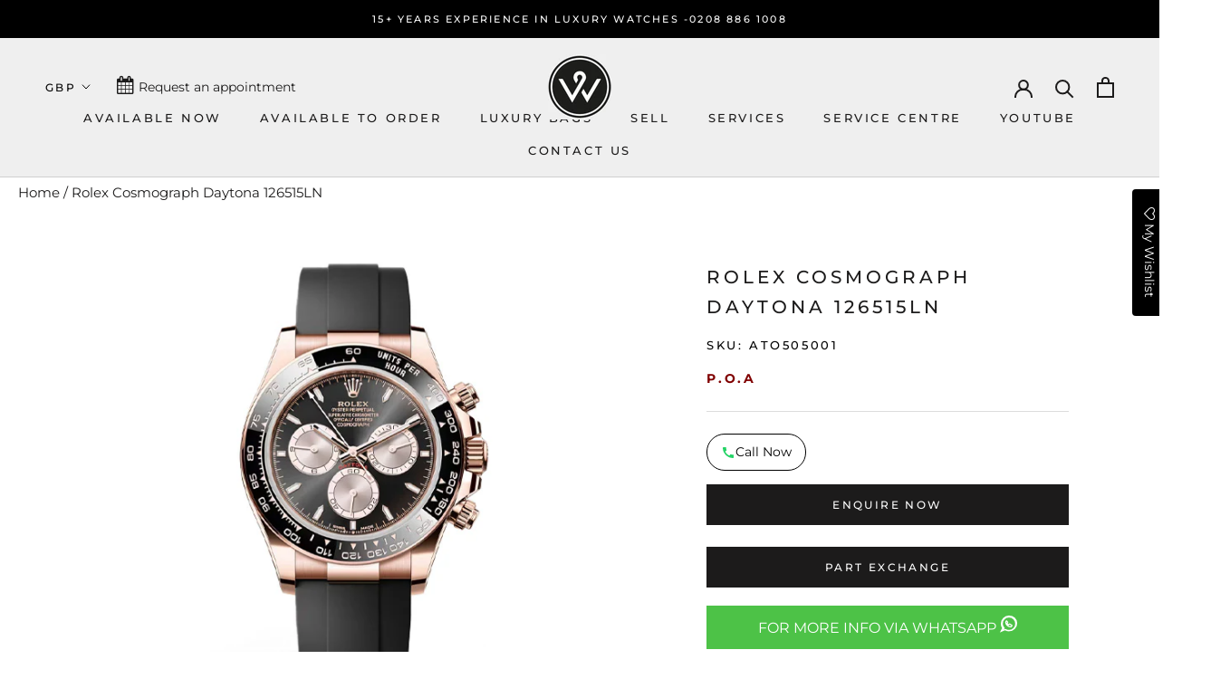

--- FILE ---
content_type: text/html; charset=utf-8
request_url: https://www.officialwatches.com/products/rolex-cosmograph-daytona-126515ln-asdc
body_size: 53569
content:
<!doctype html>

<html class="no-js" lang="en">
  <head>
	<script id="pandectes-rules">   /* PANDECTES-GDPR: DO NOT MODIFY AUTO GENERATED CODE OF THIS SCRIPT */      window.PandectesSettings = {"store":{"id":26319192169,"plan":"basic","theme":"Prestige - May Website Development","primaryLocale":"en","adminMode":false,"headless":false,"storefrontRootDomain":"","checkoutRootDomain":"","storefrontAccessToken":""},"tsPublished":1746801634,"declaration":{"showPurpose":false,"showProvider":false,"showDateGenerated":false},"language":{"unpublished":[],"languageMode":"Single","fallbackLanguage":"en","languageDetection":"browser","languagesSupported":[]},"texts":{"managed":{"headerText":{"en":"We respect your privacy"},"consentText":{"en":"This website uses cookies to ensure you get the best experience on our website."},"linkText":{"en":"Learn More"},"imprintText":{"en":"Imprint"},"googleLinkText":{"en":"Google's Privacy Terms"},"allowButtonText":{"en":"Accept"},"denyButtonText":{"en":"Decline"},"dismissButtonText":{"en":"Got It!"},"leaveSiteButtonText":{"en":"Leave this site"},"preferencesButtonText":{"en":"Preferences"},"cookiePolicyText":{"en":"Cookie Policy"},"preferencesPopupTitleText":{"en":"Manage consent preferences"},"preferencesPopupIntroText":{"en":"We use cookies to optimize website functionality, analyze the performance, and provide personalized experience to you. Some cookies are essential to make the website operate and function correctly. Those cookies cannot be disabled. In this window you can manage your preference of cookies."},"preferencesPopupSaveButtonText":{"en":"Save preferences"},"preferencesPopupCloseButtonText":{"en":"Close"},"preferencesPopupAcceptAllButtonText":{"en":"Accept all"},"preferencesPopupRejectAllButtonText":{"en":"Reject all"},"cookiesDetailsText":{"en":"Cookies details"},"preferencesPopupAlwaysAllowedText":{"en":"Always allowed"},"accessSectionParagraphText":{"en":"You have the right to request access to your data at any time."},"accessSectionTitleText":{"en":"Data portability"},"accessSectionAccountInfoActionText":{"en":"Personal data"},"accessSectionDownloadReportActionText":{"en":"Request export"},"accessSectionGDPRRequestsActionText":{"en":"Data subject requests"},"accessSectionOrdersRecordsActionText":{"en":"Orders"},"rectificationSectionParagraphText":{"en":"You have the right to request your data to be updated whenever you think it is appropriate."},"rectificationSectionTitleText":{"en":"Data Rectification"},"rectificationCommentPlaceholder":{"en":"Describe what you want to be updated"},"rectificationCommentValidationError":{"en":"Comment is required"},"rectificationSectionEditAccountActionText":{"en":"Request an update"},"erasureSectionTitleText":{"en":"Right to be forgotten"},"erasureSectionParagraphText":{"en":"You have the right to ask all your data to be erased. After that, you will no longer be able to access your account."},"erasureSectionRequestDeletionActionText":{"en":"Request personal data deletion"},"consentDate":{"en":"Consent date"},"consentId":{"en":"Consent ID"},"consentSectionChangeConsentActionText":{"en":"Change consent preference"},"consentSectionConsentedText":{"en":"You consented to the cookies policy of this website on"},"consentSectionNoConsentText":{"en":"You have not consented to the cookies policy of this website."},"consentSectionTitleText":{"en":"Your cookie consent"},"consentStatus":{"en":"Consent preference"},"confirmationFailureMessage":{"en":"Your request was not verified. Please try again and if problem persists, contact store owner for assistance"},"confirmationFailureTitle":{"en":"A problem occurred"},"confirmationSuccessMessage":{"en":"We will soon get back to you as to your request."},"confirmationSuccessTitle":{"en":"Your request is verified"},"guestsSupportEmailFailureMessage":{"en":"Your request was not submitted. Please try again and if problem persists, contact store owner for assistance."},"guestsSupportEmailFailureTitle":{"en":"A problem occurred"},"guestsSupportEmailPlaceholder":{"en":"E-mail address"},"guestsSupportEmailSuccessMessage":{"en":"If you are registered as a customer of this store, you will soon receive an email with instructions on how to proceed."},"guestsSupportEmailSuccessTitle":{"en":"Thank you for your request"},"guestsSupportEmailValidationError":{"en":"Email is not valid"},"guestsSupportInfoText":{"en":"Please login with your customer account to further proceed."},"submitButton":{"en":"Submit"},"submittingButton":{"en":"Submitting..."},"cancelButton":{"en":"Cancel"},"declIntroText":{"en":"We use cookies to optimize website functionality, analyze the performance, and provide personalized experience to you. Some cookies are essential to make the website operate and function correctly. Those cookies cannot be disabled. In this window you can manage your preference of cookies."},"declName":{"en":"Name"},"declPurpose":{"en":"Purpose"},"declType":{"en":"Type"},"declRetention":{"en":"Retention"},"declProvider":{"en":"Provider"},"declFirstParty":{"en":"First-party"},"declThirdParty":{"en":"Third-party"},"declSeconds":{"en":"seconds"},"declMinutes":{"en":"minutes"},"declHours":{"en":"hours"},"declDays":{"en":"days"},"declMonths":{"en":"months"},"declYears":{"en":"years"},"declSession":{"en":"Session"},"declDomain":{"en":"Domain"},"declPath":{"en":"Path"}},"categories":{"strictlyNecessaryCookiesTitleText":{"en":"Strictly necessary cookies"},"strictlyNecessaryCookiesDescriptionText":{"en":"These cookies are essential in order to enable you to move around the website and use its features, such as accessing secure areas of the website. The website cannot function properly without these cookies."},"functionalityCookiesTitleText":{"en":"Functional cookies"},"functionalityCookiesDescriptionText":{"en":"These cookies enable the site to provide enhanced functionality and personalisation. They may be set by us or by third party providers whose services we have added to our pages. If you do not allow these cookies then some or all of these services may not function properly."},"performanceCookiesTitleText":{"en":"Performance cookies"},"performanceCookiesDescriptionText":{"en":"These cookies enable us to monitor and improve the performance of our website. For example, they allow us to count visits, identify traffic sources and see which parts of the site are most popular."},"targetingCookiesTitleText":{"en":"Targeting cookies"},"targetingCookiesDescriptionText":{"en":"These cookies may be set through our site by our advertising partners. They may be used by those companies to build a profile of your interests and show you relevant adverts on other sites.    They do not store directly personal information, but are based on uniquely identifying your browser and internet device. If you do not allow these cookies, you will experience less targeted advertising."},"unclassifiedCookiesTitleText":{"en":"Unclassified cookies"},"unclassifiedCookiesDescriptionText":{"en":"Unclassified cookies are cookies that we are in the process of classifying, together with the providers of individual cookies."}},"auto":{}},"library":{"previewMode":false,"fadeInTimeout":0,"defaultBlocked":0,"showLink":true,"showImprintLink":false,"showGoogleLink":false,"enabled":true,"cookie":{"expiryDays":365,"secure":true},"dismissOnScroll":false,"dismissOnWindowClick":false,"dismissOnTimeout":false,"palette":{"popup":{"background":"#000000","backgroundForCalculations":{"a":1,"b":0,"g":0,"r":0},"text":"#FFFFFF"},"button":{"background":"#FFFFFF","backgroundForCalculations":{"a":1,"b":255,"g":255,"r":255},"text":"#000000","textForCalculation":{"a":1,"b":0,"g":0,"r":0},"border":"transparent"}},"content":{"href":"https://officialwatchess.myshopify.com/pages/privacy-policy","close":"&#10005;","target":"","logo":""},"window":"<div role=\"dialog\" aria-live=\"polite\" aria-label=\"cookieconsent\" aria-describedby=\"cookieconsent:desc\" id=\"cookie-consent-dialogBox\" class=\"cc-window-wrapper cc-bottom-left-wrapper\"><div class=\"pd-cookie-banner-window cc-window {{classes}}\"><!--googleoff: all-->{{children}}<!--googleon: all--></div></div>","compliance":{"opt-both":"<div class=\"cc-compliance cc-highlight\">{{deny}}{{allow}}</div>"},"type":"opt-both","layouts":{"basic":"{{messagelink}}{{compliance}}{{close}}"},"position":"bottom-left","theme":"classic","revokable":false,"animateRevokable":true,"static":false,"autoAttach":true,"hasTransition":true,"blacklistPage":[""],"elements":{"close":"<button aria-label=\"dismiss cookie message\" type=\"button\" tabindex=\"0\" class=\"cc-close\">{{close}}</button>","dismiss":"<button aria-label=\"dismiss cookie message\" type=\"button\" tabindex=\"0\" class=\"cc-btn cc-btn-decision cc-dismiss\">{{dismiss}}</button>","allow":"<button aria-label=\"allow cookies\" type=\"button\" tabindex=\"0\" class=\"cc-btn cc-btn-decision cc-allow\">{{allow}}</button>","deny":"<button aria-label=\"deny cookies\" type=\"button\" tabindex=\"0\" class=\"cc-btn cc-btn-decision cc-deny\">{{deny}}</button>","preferences":"<button aria-label=\"settings cookies\" tabindex=\"0\" type=\"button\" class=\"cc-btn cc-settings\" onclick=\"Pandectes.fn.openPreferences()\">{{preferences}}</button>"}},"geolocation":{"brOnly":false,"caOnly":false,"euOnly":true},"dsr":{"guestsSupport":false,"accessSectionDownloadReportAuto":false},"banner":{"resetTs":1570142236,"extraCss":"        .cc-banner-logo {max-width: 24em!important;}    @media(min-width: 768px) {.cc-window.cc-floating{max-width: 24em!important;width: 24em!important;}}    .cc-message, .pd-cookie-banner-window .cc-header, .cc-logo {text-align: left}    .cc-window-wrapper{z-index: 2947480000;}    .cc-window{z-index: 2947480000;font-family: Helvetica,Calibri,Arial,sans-serif;}    .pd-cookie-banner-window .cc-header{font-family: Helvetica,Calibri,Arial,sans-serif;}    .pd-cp-ui{font-family: Helvetica,Calibri,Arial,sans-serif; background-color: #000000;color:#FFFFFF;}    button.pd-cp-btn, a.pd-cp-btn{background-color:#FFFFFF;color:#000000!important;}    input + .pd-cp-preferences-slider{background-color: rgba(255, 255, 255, 0.3)}    .pd-cp-scrolling-section::-webkit-scrollbar{background-color: rgba(255, 255, 255, 0.3)}    input:checked + .pd-cp-preferences-slider{background-color: rgba(255, 255, 255, 1)}    .pd-cp-scrolling-section::-webkit-scrollbar-thumb {background-color: rgba(255, 255, 255, 1)}    .pd-cp-ui-close{color:#FFFFFF;}    .pd-cp-preferences-slider:before{background-color: #000000}    .pd-cp-title:before {border-color: #FFFFFF!important}    .pd-cp-preferences-slider{background-color:#FFFFFF}    .pd-cp-toggle{color:#FFFFFF!important}    @media(max-width:699px) {.pd-cp-ui-close-top svg {fill: #FFFFFF}}    .pd-cp-toggle:hover,.pd-cp-toggle:visited,.pd-cp-toggle:active{color:#FFFFFF!important}    .pd-cookie-banner-window {}  ","customJavascript":{},"showPoweredBy":false,"logoHeight":40,"hybridStrict":false,"cookiesBlockedByDefault":"0","isActive":true,"implicitSavePreferences":false,"cookieIcon":false,"blockBots":false,"showCookiesDetails":false,"hasTransition":true,"blockingPage":false,"showOnlyLandingPage":false,"leaveSiteUrl":"https://www.google.com","linkRespectStoreLang":false},"cookies":{"0":[{"name":"secure_customer_sig","type":"http","domain":"www.officialwatches.com","path":"/","provider":"Shopify","firstParty":true,"retention":"1 year(s)","expires":1,"unit":"declYears","purpose":{"en":"Used in connection with customer login."}},{"name":"_secure_session_id","type":"http","domain":"www.officialwatches.com","path":"/","provider":"Shopify","firstParty":true,"retention":"1 year(s)","expires":1,"unit":"declYears","purpose":{"en":"Used in connection with navigation through a storefront."}}],"1":[{"name":"_shopify_s","type":"http","domain":".officialwatches.com","path":"/","provider":"Shopify","firstParty":false,"retention":"1 year(s)","expires":1,"unit":"declYears","purpose":{"en":"Shopify analytics."}},{"name":"_shopify_y","type":"http","domain":".officialwatches.com","path":"/","provider":"Shopify","firstParty":false,"retention":"1 year(s)","expires":1,"unit":"declYears","purpose":{"en":"Shopify analytics."}},{"name":"_y","type":"http","domain":".officialwatches.com","path":"/","provider":"Shopify","firstParty":false,"retention":"1 year(s)","expires":1,"unit":"declYears","purpose":{"en":"Shopify analytics."}},{"name":"_shopify_sa_p","type":"http","domain":".officialwatches.com","path":"/","provider":"Shopify","firstParty":false,"retention":"1 year(s)","expires":1,"unit":"declYears","purpose":{"en":"Shopify analytics relating to marketing & referrals."}},{"name":"_orig_referrer","type":"http","domain":".officialwatches.com","path":"/","provider":"Shopify","firstParty":false,"retention":"1 year(s)","expires":1,"unit":"declYears","purpose":{"en":"Tracks landing pages."}},{"name":"_landing_page","type":"http","domain":".officialwatches.com","path":"/","provider":"Shopify","firstParty":false,"retention":"1 year(s)","expires":1,"unit":"declYears","purpose":{"en":"Tracks landing pages."}},{"name":"_shopify_sa_t","type":"http","domain":".officialwatches.com","path":"/","provider":"Shopify","firstParty":false,"retention":"1 year(s)","expires":1,"unit":"declYears","purpose":{"en":"Shopify analytics relating to marketing & referrals."}},{"name":"_pandectes_gdpr","type":"http","domain":"www.officialwatches.com","path":"/","provider":"Pandectes","firstParty":true,"retention":"1 year(s)","expires":1,"unit":"declYears","purpose":{"en":"Used for the functionality of the cookies consent banner."}},{"name":"_s","type":"http","domain":".officialwatches.com","path":"/","provider":"Shopify","firstParty":false,"retention":"1 year(s)","expires":1,"unit":"declYears","purpose":{"en":"Shopify analytics."}}],"2":[{"name":"_gid","type":"http","domain":".officialwatches.com","path":"/","provider":"Google","firstParty":false,"retention":"1 year(s)","expires":1,"unit":"declYears","purpose":{"en":"Cookie is placed by Google Analytics to count and track pageviews."}},{"name":"_gat","type":"http","domain":".officialwatches.com","path":"/","provider":"Google","firstParty":false,"retention":"1 year(s)","expires":1,"unit":"declYears","purpose":{"en":"Cookie is placed by Google Analytics to filter requests from bots."}},{"name":"_ga","type":"http","domain":".officialwatches.com","path":"/","provider":"Google","firstParty":false,"retention":"1 year(s)","expires":1,"unit":"declYears","purpose":{"en":"Cookie is set by Google Analytics with unknown functionality"}}],"4":[{"name":"_fbp","type":"http","domain":".officialwatches.com","path":"/","provider":"Facebook","firstParty":false,"retention":"1 year(s)","expires":1,"unit":"declYears","purpose":{"en":"Cookie is placed by Facebook to track visits across websites."}}],"8":[{"name":"snize-recommendation","type":"http","domain":"www.officialwatches.com","path":"/","provider":"Unknown","firstParty":true,"retention":"Session","expires":1,"unit":"declDays","purpose":{"en":""}},{"name":"bookmarkeditems","type":"http","domain":"www.officialwatches.com","path":"/","provider":"Unknown","firstParty":true,"retention":"1 year(s)","expires":1,"unit":"declYears","purpose":{"en":""}},{"name":"wishlist_id","type":"http","domain":"www.officialwatches.com","path":"/","provider":"Unknown","firstParty":true,"retention":"1 year(s)","expires":1,"unit":"declYears","purpose":{"en":""}},{"name":"wishlist_customer_id","type":"http","domain":"www.officialwatches.com","path":"/","provider":"Unknown","firstParty":true,"retention":"1 year(s)","expires":1,"unit":"declYears","purpose":{"en":""}},{"name":"localization","type":"http","domain":"www.officialwatches.com","path":"/","provider":"Unknown","firstParty":true,"retention":"1 year(s)","expires":1,"unit":"declYears","purpose":{"en":""}}]},"blocker":{"isActive":false,"googleConsentMode":{"id":"","analyticsId":"","isActive":false,"adStorageCategory":4,"analyticsStorageCategory":2,"personalizationStorageCategory":1,"functionalityStorageCategory":1,"customEvent":true,"securityStorageCategory":0,"redactData":true,"urlPassthrough":false},"facebookPixel":{"id":"","isActive":false,"ldu":false},"microsoft":{},"rakuten":{"isActive":false,"cmp":false,"ccpa":false},"defaultBlocked":0,"patterns":{"whiteList":[],"blackList":{"1":[],"2":[],"4":[],"8":[]},"iframesWhiteList":[],"iframesBlackList":{"1":[],"2":[],"4":[],"8":[]},"beaconsWhiteList":[],"beaconsBlackList":{"1":[],"2":[],"4":[],"8":[]}}}}      !function(){"use strict";window.PandectesRules=window.PandectesRules||{},window.PandectesRules.manualBlacklist={1:[],2:[],4:[]},window.PandectesRules.blacklistedIFrames={1:[],2:[],4:[]},window.PandectesRules.blacklistedCss={1:[],2:[],4:[]},window.PandectesRules.blacklistedBeacons={1:[],2:[],4:[]};var e="javascript/blocked";function t(e){return new RegExp(e.replace(/[/\\.+?$()]/g,"\\$&").replace("*","(.*)"))}var n=function(e){var t=arguments.length>1&&void 0!==arguments[1]?arguments[1]:"log";new URLSearchParams(window.location.search).get("log")&&console[t]("PandectesRules: ".concat(e))};function a(e){var t=document.createElement("script");t.async=!0,t.src=e,document.head.appendChild(t)}function r(e,t){var n=Object.keys(e);if(Object.getOwnPropertySymbols){var a=Object.getOwnPropertySymbols(e);t&&(a=a.filter((function(t){return Object.getOwnPropertyDescriptor(e,t).enumerable}))),n.push.apply(n,a)}return n}function o(e){for(var t=1;t<arguments.length;t++){var n=null!=arguments[t]?arguments[t]:{};t%2?r(Object(n),!0).forEach((function(t){s(e,t,n[t])})):Object.getOwnPropertyDescriptors?Object.defineProperties(e,Object.getOwnPropertyDescriptors(n)):r(Object(n)).forEach((function(t){Object.defineProperty(e,t,Object.getOwnPropertyDescriptor(n,t))}))}return e}function i(e){var t=function(e,t){if("object"!=typeof e||!e)return e;var n=e[Symbol.toPrimitive];if(void 0!==n){var a=n.call(e,t||"default");if("object"!=typeof a)return a;throw new TypeError("@@toPrimitive must return a primitive value.")}return("string"===t?String:Number)(e)}(e,"string");return"symbol"==typeof t?t:t+""}function s(e,t,n){return(t=i(t))in e?Object.defineProperty(e,t,{value:n,enumerable:!0,configurable:!0,writable:!0}):e[t]=n,e}function c(e,t){return function(e){if(Array.isArray(e))return e}(e)||function(e,t){var n=null==e?null:"undefined"!=typeof Symbol&&e[Symbol.iterator]||e["@@iterator"];if(null!=n){var a,r,o,i,s=[],c=!0,l=!1;try{if(o=(n=n.call(e)).next,0===t){if(Object(n)!==n)return;c=!1}else for(;!(c=(a=o.call(n)).done)&&(s.push(a.value),s.length!==t);c=!0);}catch(e){l=!0,r=e}finally{try{if(!c&&null!=n.return&&(i=n.return(),Object(i)!==i))return}finally{if(l)throw r}}return s}}(e,t)||d(e,t)||function(){throw new TypeError("Invalid attempt to destructure non-iterable instance.\nIn order to be iterable, non-array objects must have a [Symbol.iterator]() method.")}()}function l(e){return function(e){if(Array.isArray(e))return u(e)}(e)||function(e){if("undefined"!=typeof Symbol&&null!=e[Symbol.iterator]||null!=e["@@iterator"])return Array.from(e)}(e)||d(e)||function(){throw new TypeError("Invalid attempt to spread non-iterable instance.\nIn order to be iterable, non-array objects must have a [Symbol.iterator]() method.")}()}function d(e,t){if(e){if("string"==typeof e)return u(e,t);var n=Object.prototype.toString.call(e).slice(8,-1);return"Object"===n&&e.constructor&&(n=e.constructor.name),"Map"===n||"Set"===n?Array.from(e):"Arguments"===n||/^(?:Ui|I)nt(?:8|16|32)(?:Clamped)?Array$/.test(n)?u(e,t):void 0}}function u(e,t){(null==t||t>e.length)&&(t=e.length);for(var n=0,a=new Array(t);n<t;n++)a[n]=e[n];return a}var f=window.PandectesRulesSettings||window.PandectesSettings,g=!(void 0===window.dataLayer||!Array.isArray(window.dataLayer)||!window.dataLayer.some((function(e){return"pandectes_full_scan"===e.event}))),p=function(){var e,t=arguments.length>0&&void 0!==arguments[0]?arguments[0]:"_pandectes_gdpr",n=("; "+document.cookie).split("; "+t+"=");if(n.length<2)e={};else{var a=n.pop().split(";");e=window.atob(a.shift())}var r=function(e){try{return JSON.parse(e)}catch(e){return!1}}(e);return!1!==r?r:e}(),y=f.banner.isActive,h=f.blocker,w=h.defaultBlocked,v=h.patterns,m=p&&null!==p.preferences&&void 0!==p.preferences?p.preferences:null,b=g?0:y?null===m?w:m:0,_={1:!(1&b),2:!(2&b),4:!(4&b)},k=v.blackList,S=v.whiteList,L=v.iframesBlackList,C=v.iframesWhiteList,A=v.beaconsBlackList,P=v.beaconsWhiteList,O={blackList:[],whiteList:[],iframesBlackList:{1:[],2:[],4:[],8:[]},iframesWhiteList:[],beaconsBlackList:{1:[],2:[],4:[],8:[]},beaconsWhiteList:[]};[1,2,4].map((function(e){var n;_[e]||((n=O.blackList).push.apply(n,l(k[e].length?k[e].map(t):[])),O.iframesBlackList[e]=L[e].length?L[e].map(t):[],O.beaconsBlackList[e]=A[e].length?A[e].map(t):[])})),O.whiteList=S.length?S.map(t):[],O.iframesWhiteList=C.length?C.map(t):[],O.beaconsWhiteList=P.length?P.map(t):[];var E={scripts:[],iframes:{1:[],2:[],4:[]},beacons:{1:[],2:[],4:[]},css:{1:[],2:[],4:[]}},I=function(t,n){return t&&(!n||n!==e)&&(!O.blackList||O.blackList.some((function(e){return e.test(t)})))&&(!O.whiteList||O.whiteList.every((function(e){return!e.test(t)})))},j=function(e,t){var n=O.iframesBlackList[t],a=O.iframesWhiteList;return e&&(!n||n.some((function(t){return t.test(e)})))&&(!a||a.every((function(t){return!t.test(e)})))},B=function(e,t){var n=O.beaconsBlackList[t],a=O.beaconsWhiteList;return e&&(!n||n.some((function(t){return t.test(e)})))&&(!a||a.every((function(t){return!t.test(e)})))},T=new MutationObserver((function(e){for(var t=0;t<e.length;t++)for(var n=e[t].addedNodes,a=0;a<n.length;a++){var r=n[a],o=r.dataset&&r.dataset.cookiecategory;if(1===r.nodeType&&"LINK"===r.tagName){var i=r.dataset&&r.dataset.href;if(i&&o)switch(o){case"functionality":case"C0001":E.css[1].push(i);break;case"performance":case"C0002":E.css[2].push(i);break;case"targeting":case"C0003":E.css[4].push(i)}}}})),R=new MutationObserver((function(t){for(var a=0;a<t.length;a++)for(var r=t[a].addedNodes,o=function(){var t=r[i],a=t.src||t.dataset&&t.dataset.src,o=t.dataset&&t.dataset.cookiecategory;if(1===t.nodeType&&"IFRAME"===t.tagName){if(a){var s=!1;j(a,1)||"functionality"===o||"C0001"===o?(s=!0,E.iframes[1].push(a)):j(a,2)||"performance"===o||"C0002"===o?(s=!0,E.iframes[2].push(a)):(j(a,4)||"targeting"===o||"C0003"===o)&&(s=!0,E.iframes[4].push(a)),s&&(t.removeAttribute("src"),t.setAttribute("data-src",a))}}else if(1===t.nodeType&&"IMG"===t.tagName){if(a){var c=!1;B(a,1)?(c=!0,E.beacons[1].push(a)):B(a,2)?(c=!0,E.beacons[2].push(a)):B(a,4)&&(c=!0,E.beacons[4].push(a)),c&&(t.removeAttribute("src"),t.setAttribute("data-src",a))}}else if(1===t.nodeType&&"SCRIPT"===t.tagName){var l=t.type,d=!1;if(I(a,l)?(n("rule blocked: ".concat(a)),d=!0):a&&o?n("manually blocked @ ".concat(o,": ").concat(a)):o&&n("manually blocked @ ".concat(o,": inline code")),d){E.scripts.push([t,l]),t.type=e;t.addEventListener("beforescriptexecute",(function n(a){t.getAttribute("type")===e&&a.preventDefault(),t.removeEventListener("beforescriptexecute",n)})),t.parentElement&&t.parentElement.removeChild(t)}}},i=0;i<r.length;i++)o()})),D=document.createElement,z={src:Object.getOwnPropertyDescriptor(HTMLScriptElement.prototype,"src"),type:Object.getOwnPropertyDescriptor(HTMLScriptElement.prototype,"type")};window.PandectesRules.unblockCss=function(e){var t=E.css[e]||[];t.length&&n("Unblocking CSS for ".concat(e)),t.forEach((function(e){var t=document.querySelector('link[data-href^="'.concat(e,'"]'));t.removeAttribute("data-href"),t.href=e})),E.css[e]=[]},window.PandectesRules.unblockIFrames=function(e){var t=E.iframes[e]||[];t.length&&n("Unblocking IFrames for ".concat(e)),O.iframesBlackList[e]=[],t.forEach((function(e){var t=document.querySelector('iframe[data-src^="'.concat(e,'"]'));t.removeAttribute("data-src"),t.src=e})),E.iframes[e]=[]},window.PandectesRules.unblockBeacons=function(e){var t=E.beacons[e]||[];t.length&&n("Unblocking Beacons for ".concat(e)),O.beaconsBlackList[e]=[],t.forEach((function(e){var t=document.querySelector('img[data-src^="'.concat(e,'"]'));t.removeAttribute("data-src"),t.src=e})),E.beacons[e]=[]},window.PandectesRules.unblockInlineScripts=function(e){var t=1===e?"functionality":2===e?"performance":"targeting",a=document.querySelectorAll('script[type="javascript/blocked"][data-cookiecategory="'.concat(t,'"]'));n("unblockInlineScripts: ".concat(a.length," in ").concat(t)),a.forEach((function(e){var t=document.createElement("script");t.type="text/javascript",e.hasAttribute("src")?t.src=e.getAttribute("src"):t.textContent=e.textContent,document.head.appendChild(t),e.parentNode.removeChild(e)}))},window.PandectesRules.unblockInlineCss=function(e){var t=1===e?"functionality":2===e?"performance":"targeting",a=document.querySelectorAll('link[data-cookiecategory="'.concat(t,'"]'));n("unblockInlineCss: ".concat(a.length," in ").concat(t)),a.forEach((function(e){e.href=e.getAttribute("data-href")}))},window.PandectesRules.unblock=function(e){e.length<1?(O.blackList=[],O.whiteList=[],O.iframesBlackList=[],O.iframesWhiteList=[]):(O.blackList&&(O.blackList=O.blackList.filter((function(t){return e.every((function(e){return"string"==typeof e?!t.test(e):e instanceof RegExp?t.toString()!==e.toString():void 0}))}))),O.whiteList&&(O.whiteList=[].concat(l(O.whiteList),l(e.map((function(e){if("string"==typeof e){var n=".*"+t(e)+".*";if(O.whiteList.every((function(e){return e.toString()!==n.toString()})))return new RegExp(n)}else if(e instanceof RegExp&&O.whiteList.every((function(t){return t.toString()!==e.toString()})))return e;return null})).filter(Boolean)))));var a=0;l(E.scripts).forEach((function(e,t){var n=c(e,2),r=n[0],o=n[1];if(function(e){var t=e.getAttribute("src");return O.blackList&&O.blackList.every((function(e){return!e.test(t)}))||O.whiteList&&O.whiteList.some((function(e){return e.test(t)}))}(r)){for(var i=document.createElement("script"),s=0;s<r.attributes.length;s++){var l=r.attributes[s];"src"!==l.name&&"type"!==l.name&&i.setAttribute(l.name,r.attributes[s].value)}i.setAttribute("src",r.src),i.setAttribute("type",o||"application/javascript"),document.head.appendChild(i),E.scripts.splice(t-a,1),a++}})),0==O.blackList.length&&0===O.iframesBlackList[1].length&&0===O.iframesBlackList[2].length&&0===O.iframesBlackList[4].length&&0===O.beaconsBlackList[1].length&&0===O.beaconsBlackList[2].length&&0===O.beaconsBlackList[4].length&&(n("Disconnecting observers"),R.disconnect(),T.disconnect())};var x=f.store,M=x.adminMode,N=x.headless,U=x.storefrontRootDomain,q=x.checkoutRootDomain,F=x.storefrontAccessToken,W=f.banner.isActive,H=f.blocker.defaultBlocked;function G(e){if(window.Shopify&&window.Shopify.customerPrivacy)e();else{var t=null;window.Shopify&&window.Shopify.loadFeatures&&window.Shopify.trackingConsent?e():t=setInterval((function(){window.Shopify&&window.Shopify.loadFeatures&&(clearInterval(t),window.Shopify.loadFeatures([{name:"consent-tracking-api",version:"0.1"}],(function(t){t?n("Shopify.customerPrivacy API - failed to load"):(n("shouldShowBanner() -> ".concat(window.Shopify.trackingConsent.shouldShowBanner()," | saleOfDataRegion() -> ").concat(window.Shopify.trackingConsent.saleOfDataRegion())),e())})))}),10)}}W&&G((function(){!function(){var e=window.Shopify.trackingConsent;if(!1!==e.shouldShowBanner()||null!==m||7!==H)try{var t=M&&!(window.Shopify&&window.Shopify.AdminBarInjector),a={preferences:!(1&b)||g||t,analytics:!(2&b)||g||t,marketing:!(4&b)||g||t};N&&(a.headlessStorefront=!0,a.storefrontRootDomain=null!=U&&U.length?U:window.location.hostname,a.checkoutRootDomain=null!=q&&q.length?q:"checkout.".concat(window.location.hostname),a.storefrontAccessToken=null!=F&&F.length?F:""),e.firstPartyMarketingAllowed()===a.marketing&&e.analyticsProcessingAllowed()===a.analytics&&e.preferencesProcessingAllowed()===a.preferences||e.setTrackingConsent(a,(function(e){e&&e.error?n("Shopify.customerPrivacy API - failed to setTrackingConsent"):n("setTrackingConsent(".concat(JSON.stringify(a),")"))}))}catch(e){n("Shopify.customerPrivacy API - exception")}}(),function(){if(N){var e=window.Shopify.trackingConsent,t=e.currentVisitorConsent();if(navigator.globalPrivacyControl&&""===t.sale_of_data){var a={sale_of_data:!1,headlessStorefront:!0};a.storefrontRootDomain=null!=U&&U.length?U:window.location.hostname,a.checkoutRootDomain=null!=q&&q.length?q:"checkout.".concat(window.location.hostname),a.storefrontAccessToken=null!=F&&F.length?F:"",e.setTrackingConsent(a,(function(e){e&&e.error?n("Shopify.customerPrivacy API - failed to setTrackingConsent({".concat(JSON.stringify(a),")")):n("setTrackingConsent(".concat(JSON.stringify(a),")"))}))}}}()}));var J=["AT","BE","BG","HR","CY","CZ","DK","EE","FI","FR","DE","GR","HU","IE","IT","LV","LT","LU","MT","NL","PL","PT","RO","SK","SI","ES","SE","GB","LI","NO","IS"],V="[Pandectes :: Google Consent Mode debug]:";function K(){var e=arguments.length<=0?void 0:arguments[0],t=arguments.length<=1?void 0:arguments[1],n=arguments.length<=2?void 0:arguments[2];if("consent"!==e)return"config"===e?"config":void 0;var a=n.ad_storage,r=n.ad_user_data,o=n.ad_personalization,i=n.functionality_storage,s=n.analytics_storage,c=n.personalization_storage,l={Command:e,Mode:t,ad_storage:a,ad_user_data:r,ad_personalization:o,functionality_storage:i,analytics_storage:s,personalization_storage:c,security_storage:n.security_storage};return console.table(l),"default"===t&&("denied"===a&&"denied"===r&&"denied"===o&&"denied"===i&&"denied"===s&&"denied"===c||console.warn("".concat(V,' all types in a "default" command should be set to "denied" except for security_storage that should be set to "granted"'))),t}var Z=!1,$=!1;function Y(e){e&&("default"===e?(Z=!0,$&&console.warn("".concat(V,' "default" command was sent but there was already an "update" command before it.'))):"update"===e?($=!0,Z||console.warn("".concat(V,' "update" command was sent but there was no "default" command before it.'))):"config"===e&&(Z||console.warn("".concat(V,' a tag read consent state before a "default" command was sent.'))))}var Q=f.banner,X=Q.isActive,ee=Q.hybridStrict,te=f.geolocation,ne=te.caOnly,ae=void 0!==ne&&ne,re=te.euOnly,oe=void 0!==re&&re,ie=te.brOnly,se=void 0!==ie&&ie,ce=te.jpOnly,le=void 0!==ce&&ce,de=te.thOnly,ue=void 0!==de&&de,fe=te.chOnly,ge=void 0!==fe&&fe,pe=te.zaOnly,ye=void 0!==pe&&pe,he=te.canadaOnly,we=void 0!==he&&he,ve=te.globalVisibility,me=void 0===ve||ve,be=f.blocker,_e=be.defaultBlocked,ke=void 0===_e?7:_e,Se=be.googleConsentMode,Le=Se.isActive,Ce=Se.customEvent,Ae=Se.id,Pe=void 0===Ae?"":Ae,Oe=Se.analyticsId,Ee=void 0===Oe?"":Oe,Ie=Se.adwordsId,je=void 0===Ie?"":Ie,Be=Se.redactData,Te=Se.urlPassthrough,Re=Se.adStorageCategory,De=Se.analyticsStorageCategory,ze=Se.functionalityStorageCategory,xe=Se.personalizationStorageCategory,Me=Se.securityStorageCategory,Ne=Se.dataLayerProperty,Ue=void 0===Ne?"dataLayer":Ne,qe=Se.waitForUpdate,Fe=void 0===qe?0:qe,We=Se.useNativeChannel,He=void 0!==We&&We,Ge=Se.debugMode,Je=void 0!==Ge&&Ge;function Ve(){window[Ue].push(arguments)}window[Ue]=window[Ue]||[];var Ke,Ze,$e={hasInitialized:!1,useNativeChannel:!1,ads_data_redaction:!1,url_passthrough:!1,data_layer_property:"dataLayer",storage:{ad_storage:"granted",ad_user_data:"granted",ad_personalization:"granted",analytics_storage:"granted",functionality_storage:"granted",personalization_storage:"granted",security_storage:"granted"}};if(X&&Le){Je&&(Ke=Ue||"dataLayer",window[Ke].forEach((function(e){Y(K.apply(void 0,l(e)))})),window[Ke].push=function(){for(var e=arguments.length,t=new Array(e),n=0;n<e;n++)t[n]=arguments[n];return Y(K.apply(void 0,l(t[0]))),Array.prototype.push.apply(this,t)});var Ye=ke&Re?"denied":"granted",Qe=ke&De?"denied":"granted",Xe=ke&ze?"denied":"granted",et=ke&xe?"denied":"granted",tt=ke&Me?"denied":"granted";$e.hasInitialized=!0,$e.useNativeChannel=He,$e.url_passthrough=Te,$e.ads_data_redaction="denied"===Ye&&Be,$e.storage.ad_storage=Ye,$e.storage.ad_user_data=Ye,$e.storage.ad_personalization=Ye,$e.storage.analytics_storage=Qe,$e.storage.functionality_storage=Xe,$e.storage.personalization_storage=et,$e.storage.security_storage=tt,$e.data_layer_property=Ue||"dataLayer",Ve("set","developer_id.dMTZkMj",!0),$e.ads_data_redaction&&Ve("set","ads_data_redaction",$e.ads_data_redaction),$e.url_passthrough&&Ve("set","url_passthrough",$e.url_passthrough),function(){var e=b!==ke?{wait_for_update:Fe||500}:Fe?{wait_for_update:Fe}:{};me&&!ee?Ve("consent","default",o(o({},$e.storage),e)):(Ve("consent","default",o(o(o({},$e.storage),e),{},{region:[].concat(l(oe||ee?J:[]),l(ae&&!ee?["US-CA","US-VA","US-CT","US-UT","US-CO"]:[]),l(se&&!ee?["BR"]:[]),l(le&&!ee?["JP"]:[]),l(we&&!ee?["CA"]:[]),l(ue&&!ee?["TH"]:[]),l(ge&&!ee?["CH"]:[]),l(ye&&!ee?["ZA"]:[]))})),Ve("consent","default",{ad_storage:"granted",ad_user_data:"granted",ad_personalization:"granted",analytics_storage:"granted",functionality_storage:"granted",personalization_storage:"granted",security_storage:"granted"}));if(null!==m){var t=b&Re?"denied":"granted",n=b&De?"denied":"granted",r=b&ze?"denied":"granted",i=b&xe?"denied":"granted",s=b&Me?"denied":"granted";$e.storage.ad_storage=t,$e.storage.ad_user_data=t,$e.storage.ad_personalization=t,$e.storage.analytics_storage=n,$e.storage.functionality_storage=r,$e.storage.personalization_storage=i,$e.storage.security_storage=s,Ve("consent","update",$e.storage)}(Pe.length||Ee.length||je.length)&&(window[$e.data_layer_property].push({"pandectes.start":(new Date).getTime(),event:"pandectes-rules.min.js"}),(Ee.length||je.length)&&Ve("js",new Date));var c="https://www.googletagmanager.com";if(Pe.length){var d=Pe.split(",");window[$e.data_layer_property].push({"gtm.start":(new Date).getTime(),event:"gtm.js"});for(var u=0;u<d.length;u++){var f="dataLayer"!==$e.data_layer_property?"&l=".concat($e.data_layer_property):"";a("".concat(c,"/gtm.js?id=").concat(d[u].trim()).concat(f))}}if(Ee.length)for(var g=Ee.split(","),p=0;p<g.length;p++){var y=g[p].trim();y.length&&(a("".concat(c,"/gtag/js?id=").concat(y)),Ve("config",y,{send_page_view:!1}))}if(je.length)for(var h=je.split(","),w=0;w<h.length;w++){var v=h[w].trim();v.length&&(a("".concat(c,"/gtag/js?id=").concat(v)),Ve("config",v,{allow_enhanced_conversions:!0}))}}()}X&&Ce&&(Ze=b,G((function(){var e=Ze;if(null==m&&ee){var t=window.Shopify.customerPrivacy.getRegion();if(t){var n=t.substr(0,2);e=J.includes(n)?7:0}}var a={event:"Pandectes_Consent_Update",pandectes_status:7===e?"deny":0===e?"allow":"mixed",pandectes_categories:{C0000:"allow",C0001:1&e?"deny":"allow",C0002:2&e?"deny":"allow",C0003:4&e?"deny":"allow"}};window[Ue].push(a),null!==m&&function(e){if(window.Shopify&&window.Shopify.analytics)e();else{var t=null;window.Shopify&&window.Shopify.analytics?e():t=setInterval((function(){window.Shopify&&window.Shopify.analytics&&(clearInterval(t),e())}),10)}}((function(){window.Shopify.analytics.publish("Pandectes_Consent_Update",a)}))})));var nt=f.blocker,at=nt.klaviyoIsActive,rt=nt.googleConsentMode.adStorageCategory;at&&window.addEventListener("PandectesEvent_OnConsent",(function(e){var t=e.detail.preferences;if(null!=t){var n=t&rt?"denied":"granted";void 0!==window.klaviyo&&window.klaviyo.isIdentified()&&window.klaviyo.push(["identify",{ad_personalization:n,ad_user_data:n}])}})),f.banner.revokableTrigger&&(window.onload=function(){document.querySelectorAll('[href*="#reopenBanner"]').forEach((function(e){e.onclick=function(e){e.preventDefault(),window.Pandectes.fn.revokeConsent()}}))});var ot=f.banner.isActive,it=f.blocker,st=it.defaultBlocked,ct=void 0===st?7:st,lt=it.microsoft,dt=lt.isActive,ut=lt.uetTags,ft=lt.dataLayerProperty,gt=void 0===ft?"uetq":ft,pt={hasInitialized:!1,data_layer_property:"uetq",storage:{ad_storage:"granted"}};if(window[gt]=window[gt]||[],dt&&bt("_uetmsdns","1",365),ot&&dt){var yt=4&ct?"denied":"granted";if(pt.hasInitialized=!0,pt.storage.ad_storage=yt,window[gt].push("consent","default",pt.storage),"granted"==yt&&(bt("_uetmsdns","0",365),console.log("setting cookie")),null!==m){var ht=4&b?"denied":"granted";pt.storage.ad_storage=ht,window[gt].push("consent","update",pt.storage),"granted"===ht&&bt("_uetmsdns","0",365)}if(ut.length)for(var wt=ut.split(","),vt=0;vt<wt.length;vt++)wt[vt].trim().length&&mt(wt[vt])}function mt(e){var t=document.createElement("script");t.type="text/javascript",t.src="//bat.bing.com/bat.js",t.onload=function(){var t={ti:e};t.q=window.uetq,window.uetq=new UET(t),window.uetq.push("consent","default",{ad_storage:"denied"}),window[gt].push("pageLoad")},document.head.appendChild(t)}function bt(e,t,n){var a=new Date;a.setTime(a.getTime()+24*n*60*60*1e3);var r="expires="+a.toUTCString();document.cookie="".concat(e,"=").concat(t,"; ").concat(r,"; path=/; secure; samesite=strict")}window.PandectesRules.gcm=$e;var _t=f.banner.isActive,kt=f.blocker.isActive;n("Prefs: ".concat(b," | Banner: ").concat(_t?"on":"off"," | Blocker: ").concat(kt?"on":"off"));var St=null===m&&/\/checkouts\//.test(window.location.pathname);0!==b&&!1===g&&kt&&!St&&(n("Blocker will execute"),document.createElement=function(){for(var t=arguments.length,n=new Array(t),a=0;a<t;a++)n[a]=arguments[a];if("script"!==n[0].toLowerCase())return D.bind?D.bind(document).apply(void 0,n):D;var r=D.bind(document).apply(void 0,n);try{Object.defineProperties(r,{src:o(o({},z.src),{},{set:function(t){I(t,r.type)&&z.type.set.call(this,e),z.src.set.call(this,t)}}),type:o(o({},z.type),{},{get:function(){var t=z.type.get.call(this);return t===e||I(this.src,t)?null:t},set:function(t){var n=I(r.src,r.type)?e:t;z.type.set.call(this,n)}})}),r.setAttribute=function(t,n){if("type"===t){var a=I(r.src,r.type)?e:n;z.type.set.call(r,a)}else"src"===t?(I(n,r.type)&&z.type.set.call(r,e),z.src.set.call(r,n)):HTMLScriptElement.prototype.setAttribute.call(r,t,n)}}catch(e){console.warn("Yett: unable to prevent script execution for script src ",r.src,".\n",'A likely cause would be because you are using a third-party browser extension that monkey patches the "document.createElement" function.')}return r},R.observe(document.documentElement,{childList:!0,subtree:!0}),T.observe(document.documentElement,{childList:!0,subtree:!0}))}();
</script> 
    
    <style> 	  

       html{font-family:sans-serif;-webkit-text-size-adjust:100%;-moz-text-size-adjust:100%;-ms-text-size-adjust:100%;text-size-adjust:100%;-ms-overflow-style:-ms-autohiding-scrollbar}body{margin:0}aside,header,main,nav,section{display:block}:active{outline:0}a{color:inherit;background-color:transparent;text-decoration:none}h1,h2,p{margin-top:0;font-size:inherit;font-weight:inherit}h1:last-child,h2:last-child,p:last-child{margin-bottom:0}img{max-width:100%;height:auto;border-style:none;vertical-align:top}svg:not(:root){overflow:hidden}ul{margin:0;padding:0;list-style-position:inside}button,input,select{color:inherit;font:inherit;margin:0}button{padding:0;overflow:visible;background:0 0;border:none;border-radius:0;-webkit-appearance:none}button,select{text-transform:none}button{-webkit-appearance:button}button::-moz-focus-inner,input::-moz-focus-inner{border:0;padding:0}input{line-height:normal;border-radius:0}input[type=search]{-webkit-appearance:none;box-sizing:content-box}input[type=search]::-webkit-search-cancel-button,input[type=search]::-webkit-search-decoration{-webkit-appearance:none}input::-webkit-input-placeholder{color:inherit}input::-moz-placeholder{color:inherit}input:-ms-input-placeholder{color:inherit}input::-ms-input-placeholder{color:inherit}.Grid{display:block;list-style:none;padding:0;margin:0 0 0 -24px;font-size:0}.Grid__Cell{box-sizing:border-box;display:inline-block;width:100%;padding:0 0 0 24px;margin:0;vertical-align:top;font-size:1rem}@media screen and (max-width:640px){.hidden-phone{display:none!important}.\31\/2--phone{width:50%}}@media screen and (min-width:641px) and (max-width:1007px){.\31\/2--tablet{width:50%}}@media screen and (max-width:1007px){.hidden-pocket{display:none!important}}@media screen and (min-width:1008px) and (max-width:1239px){.hidden-lap{display:none!important}}[data-scrollable]{overflow:auto}.Container{margin:0 auto;padding:0 24px}html{font-size:14px}body{font-family:Montserrat,sans-serif;font-weight:400;font-style:normal;color:#1c1b1b;background:#fff;line-height:1.65}.Link--underline{position:relative;display:inline-block}.Link--underline::before{content:'';position:absolute;width:100%;height:1px;left:0;bottom:-1px;background:currentColor;transform:scale(1,1);transform-origin:left center}.Heading{font-family:Montserrat,sans-serif;font-weight:500;font-style:normal;color:#1c1b1b;letter-spacing:.2em;text-transform:uppercase}.Text--subdued{color:#000}.Icon-Wrapper--clickable{position:relative;background:0 0}.Icon-Wrapper--clickable::before{position:absolute;content:'';top:-8px;right:-12px;left:-12px;bottom:-8px;transform:translateZ(0)}.Icon{display:inline-block;height:1em;width:1em;fill:currentColor;vertical-align:middle;stroke-width:1px;background:0 0}.u-visually-hidden{position:absolute!important;overflow:hidden;clip:rect(0 0 0 0);height:1px;width:1px;margin:-1px;padding:0;border:0}.u-h1{font-size:22px}.u-h2{font-size:20px}.u-h4{font-size:16px}.u-h5{font-size:14px}.u-h6{font-size:13px}.u-h7{font-size:12px}.u-h8{font-size:12px}.js .PageTransition{position:fixed;top:0;left:0;height:100%;width:100%;background:#fff;z-index:1000;opacity:1;visibility:visible}.Button{position:relative;display:inline-block;padding:14px 28px;line-height:normal;border:1px solid transparent;border-radius:0;text-transform:uppercase;font-size:12px;text-align:center;letter-spacing:.2em;font-family:Montserrat,sans-serif;font-weight:500;font-style:normal;background-color:transparent;z-index:1}.Button::before{position:absolute;content:'';display:block;left:0;top:0;right:0;bottom:0;width:100%;height:100%;transform:scale(1,1);transform-origin:left center;z-index:-1}.Button--primary{color:#fff;border-color:#1c1b1b}.Button--primary::before{background-color:#1c1b1b}.Button--full{width:100%}.RoundButton{position:relative;width:45px;height:45px;border:none;border-radius:50%;background:#fff;color:#1c1b1b;text-align:center;z-index:1;box-shadow:0 2px 10px rgba(54,54,54,.15);vertical-align:middle;line-height:0;transform:scale(1.001);overflow:hidden}.RoundButton svg{height:15px;width:15px;fill:currentColor}.RoundButton--medium{width:50px;height:50px}.RoundButton--medium svg{height:18px;width:18px}.Carousel{position:relative}.Carousel:not(.flickity-enabled) .Carousel__Cell:not(.is-selected){display:none}.Carousel__Cell{display:block;width:100%}.js .Carousel--fadeIn .Carousel__Cell{left:0!important;opacity:0;visibility:hidden}.js .Carousel--fadeIn .Carousel__Cell.is-selected{opacity:1;visibility:visible}.Collapsible{border-top:1px solid #ddd;border-bottom:1px solid #ddd;overflow:hidden}.Collapsible+.Collapsible{border-top:none}.Collapsible__Button{display:block;position:relative;width:100%;padding:20px 0;text-align:left}.Collapsible__Plus{position:absolute;right:0;top:calc(50% - (11px / 2));width:11px;height:11px}.Collapsible__Plus::after,.Collapsible__Plus::before{position:absolute;content:'';top:50%;left:50%;transform:translate(-50%,-50%) rotate(-90deg);background-color:currentColor}.Collapsible__Plus::before{width:11px;height:1px;opacity:1}.Collapsible__Plus::after{width:1px;height:11px}.Collapsible .Collapsible{margin-left:16px;border:none}.Collapsible .Collapsible .Collapsible__Button{padding:13px 0}.Collapsible__Inner{display:block;height:0;visibility:hidden;overflow:hidden}.Collapsible__Content{padding-bottom:18px}.Collapsible .Linklist{margin-bottom:4px}.Collapsible .Linklist--bordered{margin-top:16px;margin-bottom:4px}.Drawer{position:fixed;top:0;left:0;visibility:hidden;width:calc(100vw - 65px);height:100vh;max-height:none;z-index:20;background:#fff;box-shadow:none;touch-action:manipulation}.Drawer::before{position:absolute;content:'';width:100%;height:100%;box-shadow:2px 0 10px rgba(54,54,54,.2),-2px 0 10px rgba(54,54,54,.2);opacity:0}.Drawer--fromLeft{transform:translateX(calc(-100vw + 65px))}.Drawer--fromRight{right:0;left:auto;transform:translateX(calc(100vw - 65px))}.Drawer__Container{width:100%}.Drawer--fromLeft .Drawer__Container{padding-left:18px;padding-right:24px}.Drawer--fromRight .Drawer__Container{padding-left:24px;padding-right:18px}.Drawer__Header{display:flex;align-items:center;position:relative;height:50px;max-height:60px;background:inherit;text-align:center;z-index:1}@supports (--css:variables){.Drawer__Header{height:var(--header-height)}}.Drawer__Close{position:absolute;margin-left:0;left:18px;top:calc(50% - 7px);line-height:0}.Drawer__Close svg{width:15px;height:15px;stroke-width:1.25px}.Drawer--fromRight .Drawer__Close{right:18px;left:auto}.Drawer__Header--bordered{box-shadow:0 -1px #ddd inset}.Drawer__Content{position:relative;display:flex;flex-direction:column;overflow:hidden;height:calc(100% - 60px);max-height:calc(100% - 50px)}@supports (--css:variables){.Drawer__Content{height:calc(100% - var(--header-height));max-height:calc(100% - var(--header-height))}}@supports (width:calc(max(100%))){.Drawer__Content{height:calc(max(100% - var(--header-height),100% - 60px));max-height:calc(max(100% - var(--header-height),100% - 60px))}}.Drawer__Main{flex:1 1 auto}.Drawer__Footer{flex:none;box-shadow:0 -1px #ddd}[data-drawer-animated-left]{opacity:0}[data-drawer-animated-left]{transform:translateX(-65px)}[data-drawer-animated-bottom]{opacity:0;transform:translateY(45px)}.Form__Input{-webkit-appearance:none;display:block;padding:12px 14px;border-radius:0;border:1px solid #ddd;width:100%;line-height:normal;resize:none;background:0 0}.Form__Input::-webkit-input-placeholder{color:#000}.Form__Input::-moz-placeholder{color:#000}.Form__Input:-ms-input-placeholder{color:#000}.Form__Input::-ms-input-placeholder{color:#000}.Form__Submit{display:block;margin-top:20px}select::-ms-expand{display:none}.Select{position:relative;color:currentColor;line-height:1;vertical-align:middle}.Select svg{position:absolute;line-height:normal;vertical-align:baseline;fill:currentColor}.Select select{-webkit-appearance:none;-moz-appearance:none;display:inline-block;color:inherit;border-radius:0;line-height:normal}.Select option{background:#fff;color:#000}.Select--transparent select{padding-right:15px;background:0 0;border:none;font-family:Montserrat,sans-serif;font-weight:500;font-style:normal;font-size:inherit;text-transform:uppercase;letter-spacing:.2em}.Select--transparent svg{top:calc(50% - 3px);right:0;height:6px}.HorizontalList{list-style:none;margin:-6px -8px}.HorizontalList__Item{display:inline-block;margin:6px 8px 6px 8px}.HorizontalList__Item>.Link{display:inline-block}.HorizontalList--spacingLoose{margin-left:-14px;margin-right:-14px}.HorizontalList--spacingLoose .HorizontalList__Item{margin-right:14px;margin-left:14px}.HorizontalList--spacingExtraLoose{margin-left:-17px;margin-right:-17px}.HorizontalList--spacingExtraLoose .HorizontalList__Item{margin-right:17px;margin-left:17px}.HorizontalList--spacingFill{display:flex;justify-content:space-around;justify-content:space-evenly}.HorizontalList--spacingFill .HorizontalList__Item{margin-left:0;margin-right:0}.Image--fadeIn{opacity:0}.Image--zoomOut{opacity:0}.Image__Loader{position:absolute;display:block;height:2px;width:50px;left:0;bottom:0;right:0;top:0;opacity:0;visibility:hidden;margin:auto;background-color:#ddd;z-index:-1;overflow:hidden}.Image__Loader::after{position:absolute;content:'';bottom:0;right:0;top:0;height:100%;width:200%;background-color:#1c1b1b}.AspectRatio{position:relative;margin-left:auto;margin-right:auto}.AspectRatio::before{content:'';display:block}.AspectRatio>img{max-height:100%;max-width:100%}.AspectRatio--withFallback>img{position:absolute;top:0;left:0;height:100%;width:100%}@supports (--css:variables){.AspectRatio--withFallback{padding-bottom:0!important}.AspectRatio::before{padding-bottom:calc(100% / (var(--aspect-ratio)))}.AspectRatio>img{position:absolute;top:0;left:0;height:100%;width:100%}}.Image--lazyLoad[data-sizes=auto]{width:100%}.Linklist{list-style:none;padding:0}.Linklist__Item{position:relative;display:block;margin-bottom:12px;width:100%;line-height:1.5;text-align:left}.Linklist__Item:last-child{margin-bottom:0!important}.Linklist__Item::before{position:absolute;content:'';display:inline-block;width:6px;height:6px;top:calc(50% - 3px);left:0;border-radius:100%;background:#1c1b1b;opacity:0}.Linklist__Item>.Link{display:block;width:100%;text-align:inherit}.Linklist--spacingLoose .Linklist__Item{margin-bottom:18px}.Linklist--bordered{margin-left:8px;padding:0 20px 0 25px;border-left:1px solid #ddd}.Anchor{display:block;position:relative;top:-75px;visibility:hidden}@supports (--css:variables){.Anchor{top:calc(-1 * (var(--header-height)))}}.LoadingBar{position:fixed;top:0;left:0;height:2px;width:0;opacity:0;background:#1c1b1b;z-index:50}.Price{display:inline-block}.AnnouncementBar{position:relative;text-align:center;font-size:10px;z-index:1}.AnnouncementBar__Wrapper{padding:12px 15px}.AnnouncementBar__Content{color:inherit;margin:0}.PageOverlay{position:fixed;top:0;left:0;height:100vh;width:100vw;z-index:10;visibility:hidden;opacity:0;background:#363636}.PageLayout__Section:first-child{margin-bottom:60px}@media screen and (min-width:641px) and (max-width:1007px){.PageLayout--breakLap{display:block}.PageLayout--breakLap .PageLayout__Section:first-child{margin-bottom:60px}.PageLayout--breakLap .PageLayout__Section+.PageLayout__Section{margin-left:0;width:100%}}.shopify-section--bordered+.shopify-section--bordered{border-top:1px solid #ddd}.Section--spacingNormal{margin:50px 0}.shopify-section--bordered>.Section--spacingNormal{padding:50px 0;margin-top:0;margin-bottom:0}.SectionHeader:not(:only-child){margin-bottom:40px}.SectionHeader--center{text-align:center}.SectionHeader__Heading.SectionHeader__Heading{margin-top:-.325em}.SectionHeader__ButtonWrapper{margin-top:20px}.SectionFooter{margin-top:50px;text-align:center}.TabList{white-space:nowrap;overflow:auto;-webkit-overflow-scrolling:touch}.TabList__Item{position:relative}.TabList__Item::after{position:relative;display:block;content:'';bottom:1px;left:0;height:1px;width:0;background:#1c1b1b}.TabList__Item+.TabList__Item{margin-left:28px}.TabList__Item.is-active::after{width:calc(100% - .2em)}.TabPanel{display:none}.TabPanel[aria-hidden=false]{display:block}@-webkit-keyframes cartEmptyOpening{from{transform:translate(-50%,calc(-50% + 35px));opacity:0}to{transform:translate(-50%,-50%);opacity:1}}@keyframes cartEmptyOpening{from{transform:translate(-50%,calc(-50% + 35px));opacity:0}to{transform:translate(-50%,-50%);opacity:1}}.Cart__Empty{position:absolute;width:100%;top:50%;left:50%;transform:translate(-50%,-50%);text-align:center;-webkit-animation:cartEmptyOpening .8s cubic-bezier(.215,.61,.355,1);animation:cartEmptyOpening .8s cubic-bezier(.215,.61,.355,1)}.CollectionItem__Wrapper{position:relative;height:500px;background-size:cover;background-position:center;overflow:hidden}.CollectionItem__Wrapper--small{height:450px}.CollectionItem__ImageWrapper{background-size:cover;background-position:center;height:100%;width:100%}.CollectionItem__Image{position:absolute;top:0;left:0;width:100%;height:100%;background-size:cover;background-position:center}.CollectionItem__Content{position:absolute;padding:0 24px;margin-bottom:0!important;top:50%;left:50%;width:100%;transform:translate(-50%,-50%);text-align:center}.CollectionItem__Content{padding:0 40px;text-align:left}.CollectionItem__Content--bottomCenter{text-align:center}.CollectionItem__Content--bottomCenter{bottom:40px;top:auto;left:0;transform:none}.ProductItem{text-align:center;white-space:normal}.ProductItem__Wrapper{position:relative}.ProductItem__ImageWrapper{display:block}.ProductItem__Info{margin-top:20px;font-size:11px}.ProductItem__Title{display:block;margin-bottom:4px}.ProductList--grid{padding:0 12px}@media screen and (max-width:640px){.ProductList--grid{margin-left:-10px}.ProductList--removeMargin{margin-bottom:-35px!important}.ProductList--grid>.Grid__Cell{padding-left:10px;margin-bottom:35px}}@media screen and (max-width:1007px){.ProductListWrapper{overflow:hidden}}.FeatureText{text-align:center}.FeatureText__ContentWrapper{padding-left:24px;padding-right:24px}.shopify-section--header{position:relative;width:100%;top:0;left:0;z-index:5}.Header .Heading,.Header .Link--secondary{color:#1c1b1b}.Header .Link--primary,.Header .Text--subdued{color:#000}.Header{background:#efefef;color:#1c1b1b;box-shadow:0 -1px #cfcfcf inset}.Header__Wrapper{display:flex;align-items:center;justify-content:space-between;padding:15px 18px}.Header__Logo{position:relative;margin-bottom:0}.Header__LogoImage,.Header__LogoLink{display:block}.Header__LogoImage{margin:0 auto}.Header__Icon{display:inline-block;line-height:1}.Header__Icon span{display:block}.Header__Icon+.Header__Icon{margin-left:18px}.Header__Icon .Icon--nav{height:14px;width:20px}.Header__Icon .Icon--cart{width:17px;height:20px}.Header__Icon .Icon--search{position:relative;top:1px;width:18px;height:17px}.Header__FlexItem{display:flex}.Header__FlexItem--fill{flex:1 0 0;align-items:center}.Header__FlexItem--fill:last-child{justify-content:flex-end}.Header__CartDot{position:absolute;top:2px;right:-6px;width:8px;height:8px;border-radius:100%;background-color:#1c1b1b;box-shadow:0 0 0 2px #efefef;transform:scale(0)}.Header__LinkSpacer{position:absolute;display:block;bottom:0;color:transparent}.Header__LinkSpacer::after{position:absolute;content:'';bottom:0;left:0;width:100%;opacity:0;transform:scale(0,1);transform-origin:left center;border-bottom:2px solid #1c1b1b}.DropdownMenu{position:absolute;visibility:hidden;opacity:0;top:100%;padding:25px 0;min-width:200px;max-width:270px;width:-webkit-max-content;width:-moz-max-content;width:max-content;text-align:left;background:#efefef;border:1px solid #cfcfcf;border-top:none}.DropdownMenu::before{content:'';position:absolute;bottom:100%;left:0;background:#1c1b1b;width:100%;height:2px;transform:scale(0,1);transform-origin:left center}.DropdownMenu .Link{padding-left:25px;padding-right:40px}.MegaMenu{position:absolute;padding:20px 0;width:100%;left:0;top:100%;visibility:hidden;opacity:0;max-height:600px;overflow:auto;-ms-scroll-chaining:none;overscroll-behavior:contain;text-align:left;background:#efefef;border-bottom:1px solid #cfcfcf}@supports (--css:variables){.MegaMenu{max-height:calc(100vh - var(--header-height))}}.MegaMenu__Inner{display:flex;justify-content:space-between;align-items:flex-start;flex-wrap:nowrap;max-width:1450px;margin:0 auto;padding:0 10px}.MegaMenu__Item{margin:20px 40px;flex-shrink:1}.MegaMenu__Item--fit{flex-shrink:0}.MegaMenu__Title{display:block;margin-bottom:20px}.MegaMenu__Push{display:inline-block;text-align:center;vertical-align:top;width:100%}.MegaMenu__PushImageWrapper{margin:8px auto 20px auto;max-width:100%;overflow:hidden}.MegaMenu__PushHeading{margin-bottom:6px}@media (-moz-touch-enabled:0),(hover:hover){.MegaMenu__Push img{transform:scale(1)}}.NewsletterPopup{position:fixed;bottom:15px;left:15px;width:calc(100% - 30px);padding:24px 30px 30px 30px;background:#1c1b1b;color:#fff;z-index:50;text-align:center;box-shadow:0 1px 4px rgba(0,0,0,.3);visibility:hidden;transform:translateY(25px);opacity:0}.NewsletterPopup .Heading{color:inherit}.NewsletterPopup .Form__Input::-webkit-input-placeholder{color:rgba(255,255,255,.6)}.NewsletterPopup .Form__Input::-moz-placeholder{color:rgba(255,255,255,.6)}.NewsletterPopup .Form__Input:-ms-input-placeholder{color:rgba(255,255,255,.6)}.NewsletterPopup .Form__Input::-ms-input-placeholder{color:rgba(255,255,255,.6)}.NewsletterPopup .Form__Input{border-color:rgba(255,255,255,.4)}.NewsletterPopup .Button{color:#1c1b1b;border-color:#fff}.NewsletterPopup .Button::before{background-color:#fff}.NewsletterPopup__Close{position:absolute;right:15px;top:15px}.NewsletterPopup__Close svg{display:block;width:15px;height:15px}.NewsletterPopup__Form{margin-top:32px}.Search{display:block;position:absolute;top:100%;width:100%;background:#fff;visibility:hidden;opacity:0;transform:translateY(-25px);z-index:-1}.Search__Inner{padding:14px 18px;max-height:calc(100vh - 60px);overflow:auto;-webkit-overflow-scrolling:touch}@supports (--css:variables){.Search__Inner{max-height:calc(100vh - var(--header-height) - 88px)}}.Search__SearchBar{display:flex;align-items:center}.Search__Form{display:flex;align-items:center;flex:1 0 auto}.Search__Form .Icon--search{width:18px;height:17px}.Search__Form .Icon--search-desktop{width:21px;height:21px}.Search__InputIconWrapper{position:relative;top:-1px;margin-right:12px;color:#000}.Search__Input{background:0 0;width:100%;border:none;font-size:15px;vertical-align:middle}.Search__Input::-webkit-input-placeholder{color:#000}.Search__Input::-moz-placeholder{color:#000}.Search__Input:-ms-input-placeholder{color:#000}.Search__Input::-ms-input-placeholder{color:#000}.Search__Input::-ms-clear{display:none}.Search__Close{color:#000;font-size:15px;line-height:1}.Search__Results{display:none;margin-top:30px;margin-bottom:30px}.SidebarMenu{height:100%;background:#1c1b1b;color:#fff}.SidebarMenu .Heading{color:#fff}.SidebarMenu .Text--subdued{color:rgba(255,255,255,.5)}.SidebarMenu .Collapsible,.SidebarMenu .Linklist{border-color:rgba(255,255,255,.25)}.SidebarMenu__Nav .Collapsible:first-child{border-top:none}.SidebarMenu .Drawer__Main::after{display:block;content:'';height:35px}.SidebarMenu__Nav--secondary{margin-top:28px}.SidebarMenu .Drawer__Footer{display:flex;align-items:center;justify-content:center;width:100%;min-height:48px;box-shadow:0 1px rgba(255,255,255,.25) inset;color:rgba(255,255,255,.5)}.SidebarMenu__CurrencySelector,.SidebarMenu__Social{flex:1 0 auto;margin:0;padding:6px 0}.SidebarMenu__CurrencySelector{width:120px;flex:none;text-align:center;font-size:11px}.SidebarMenu__CurrencySelector .Select{display:inline-block}@supports (display:grid){.SidebarMenu__Social{display:grid;grid-template-columns:repeat(auto-fit,34px);justify-content:space-evenly;text-align:center}}.SidebarMenu__CurrencySelector+.SidebarMenu__Social{border-left:1px solid rgba(255,255,255,.25)}.SidebarMenu .Drawer__Content::before,.SidebarMenu .Drawer__Footer::before{position:absolute;content:'';width:100%;z-index:1}.SidebarMenu .Drawer__Content::before{top:0;height:25px;background-image:linear-gradient(#1c1b1b,rgba(28,27,27,.6) 40%,rgba(28,27,27,0))}.SidebarMenu .Drawer__Footer::before{bottom:100%;height:30px;background-image:linear-gradient(rgba(28,27,27,0),rgba(28,27,27,.6) 40%,#1c1b1b)}.shopify-section--slideshow{position:relative}.js .Slideshow__Carousel .Slideshow__Slide.is-selected{visibility:hidden}.Slideshow__ImageContainer{height:100%}.Slideshow__Image{z-index:0}@supports (-o-object-fit:cover) or (object-fit:cover){.js .Slideshow__Image{opacity:0}}.Slideshow__ScrollButton{position:absolute;left:calc(50% - 25px);bottom:-25px}.Slideshow__Carousel--withScrollButton{margin-bottom:25px}#shopify-section-announcement{position:fixed;top:0;width:100%;z-index:1111}#shopify-section-header{padding-top:43px}
	</style>  
         
    <meta charset="utf-8"> 
    <meta http-equiv="X-UA-Compatible" content="IE=edge,chrome=1">
    <meta name="viewport" content="width=device-width, initial-scale=1.0, height=device-height, minimum-scale=1.0, user-scalable=0">
    <meta name="google-site-verification" content="4ALwmLh0G89kKWL8YyQ3BSAcP00H_M0OWCA3L7JckWw" />
    <meta name="theme-color" content="">
    <meta name="facebook-domain-verification" content="6682ldsdehvmuek6pldzj64j59k2o9" />
    <meta name="facebook-domain-verification" content="7w3qggddaf982u2zu83gbkcakh2glj" />

    
    <title>
      Rolex Cosmograph Daytona 126515LN &ndash; OfficialWatches 
    </title> 

    <!-- Google Tag Manager -->
    <script>(function(w,d,s,l,i){w[l]=w[l]||[];w[l].push({'gtm.start':
    new Date().getTime(),event:'gtm.js'});var f=d.getElementsByTagName(s)[0],
    j=d.createElement(s),dl=l!='dataLayer'?'&l='+l:'';j.async=true;j.src=
    'https://www.googletagmanager.com/gtm.js?id='+i+dl;f.parentNode.insertBefore(j,f);
    })(window,document,'script','dataLayer','GTM-KKTHKNZ7');</script>
    <!-- End Google Tag Manager --><meta name="description" content="This Rolex	Cosmograph Daytona	126515LN luxury watch is available from Official Watches in London."><link rel="canonical" href="https://www.officialwatches.com/products/rolex-cosmograph-daytona-126515ln-asdc"><link rel="shortcut icon" href="//www.officialwatches.com/cdn/shop/files/Screenshot_2019-09-21_at_12.40.03_copy_32x32.png?v=1613537965" type="image/png"><img alt="" width="99999" height="99999" style="pointer-events: none; position: absolute; top: 0; left: 0; width: 99vw; height: 99vh; max-width: 99vw; max-height: 99vh;"  src="[data-uri]">
    
    <meta property="og:type" content="product">
  <meta property="og:title" content="Rolex	Cosmograph Daytona	126515LN"><meta property="og:image" content="http://www.officialwatches.com/cdn/shop/files/ATO505001_grande.jpg?v=1694693218">
    <meta property="og:image:secure_url" content="https://www.officialwatches.com/cdn/shop/files/ATO505001_grande.jpg?v=1694693218"><meta property="product:price:amount" content="0.00">
  <meta property="product:price:currency" content="GBP"><meta property="og:description" content="OW Ref ATO505001 Condition Unworn Movement Automatic Case Size 40 Dial Black, Markers Case Material Everose Gold Bracelet Material Oysterflex Rolex Bracelet Style - Select - Waterproof (meters) 100 m Box Yes Papers Yes Functions Chronograph"><meta property="og:url" content="https://www.officialwatches.com/products/rolex-cosmograph-daytona-126515ln-asdc">
<meta property="og:site_name" content="OfficialWatches "><meta name="twitter:card" content="summary"><meta name="twitter:title" content="Rolex	Cosmograph Daytona	126515LN">
  <meta name="twitter:description" content="


OW Ref
ATO505001


Condition
Unworn


Movement
Automatic


Case Size
40


Dial
Black, Markers


Case Material
Everose Gold


Bracelet Material
Oysterflex


Rolex Bracelet Style
- Select -


Waterproof (meters)
100 m


Box
Yes


Papers
Yes


Functions
Chronograph


">
  <meta name="twitter:image" content="https://www.officialwatches.com/cdn/shop/files/ATO505001_600x600_crop_center.jpg?v=1694693218">

      <link rel="preload" href="//www.officialwatches.com/cdn/shop/t/17/assets/theme.scss.css?v=152680823575960627381764239865" as="style" onload="this.onload=null;this.rel='stylesheet'"  crossorigin="anonymous">
      <noscript>  <link rel="stylesheet" href="//www.officialwatches.com/cdn/shop/t/17/assets/theme.scss.css?v=152680823575960627381764239865" crossorigin="anonymous"></noscript>
    
    <script>
      // This allows to expose several variables to the global scope, to be used in scripts
      window.theme = {
        template: "product",
        localeRootUrl: '',
        shopCurrency: "GBP",
        moneyFormat: "£{{amount}}",
        moneyWithCurrencyFormat: "£{{amount}} GBP",
        useNativeMultiCurrency: false,
        currencyConversionEnabled: true,
        currencyConversionMoneyFormat: "money_format",
        currencyConversionRoundAmounts: true,
        productImageSize: "natural",
        searchMode: "product,page",
        showPageTransition: true,
        showElementStaggering: false,
        showImageZooming: false
      };

      window.languages = {
        cartAddNote: "Add Order Note",
        cartEditNote: "Edit Order Note",
        productImageLoadingError: "This image could not be loaded. Please try to reload the page.",
        productFormAddToCart: "Add to cart",
        productFormUnavailable: "Unavailable",
        productFormSoldOut: "Sold Out",
        shippingEstimatorOneResult: "1 option available:",
        shippingEstimatorMoreResults: "{{count}} options available:",
        shippingEstimatorNoResults: "No shipping could be found"
      };

      window.lazySizesConfig = {
        loadHidden: false,
        hFac: 0.5,
        expFactor: 2,
        ricTimeout: 150,
        lazyClass: 'Image--lazyLoad',
        loadingClass: 'Image--lazyLoading',
        loadedClass: 'Image--lazyLoaded'
      };

      document.documentElement.className = document.documentElement.className.replace('no-js', 'js');
      document.documentElement.style.setProperty('--window-height', window.innerHeight + 'px');

      // We do a quick detection of some features (we could use Modernizr but for so little...)
      (function() {
        document.documentElement.className += ((window.CSS && window.CSS.supports('(position: sticky) or (position: -webkit-sticky)')) ? ' supports-sticky' : ' no-supports-sticky');
        document.documentElement.className += (window.matchMedia('(-moz-touch-enabled: 1), (hover: none)')).matches ? ' no-supports-hover' : ' supports-hover';
      }());

      // This code is done to force reload the page when the back button is hit (which allows to fix stale data on cart, for instance)
      (function () {
        window.onpageshow = function(event) {
          if (event.persisted) {
            window.location.reload();
          }
        };
      })();
    </script>

    <script src="//www.officialwatches.com/cdn/shop/t/17/assets/lazysizes.min.js?v=174358363404432586981746790276" async></script>

    
      <script src="//cdn.shopify.com/s/javascripts/currencies.js" defer></script>
    
<script src="https://polyfill-fastly.net/v3/polyfill.min.js?unknown=polyfill&features=fetch,Element.prototype.closest,Element.prototype.remove,Element.prototype.classList,Array.prototype.includes,Array.prototype.fill,Object.assign,CustomEvent,IntersectionObserver,IntersectionObserverEntry,URL" defer></script>
    <script src="//www.officialwatches.com/cdn/shop/t/17/assets/libs.min.js?v=88466822118989791001746790276" defer></script>
    <script src="//www.officialwatches.com/cdn/shop/t/17/assets/theme.min.js?v=53109466184291106351746790276" defer></script>
    <script
      src="https://code.jquery.com/jquery-3.4.1.js"
      integrity="sha256-WpOohJOqMqqyKL9FccASB9O0KwACQJpFTUBLTYOVvVU="
      crossorigin="anonymous">
    </script>
    <script src="//www.officialwatches.com/cdn/shop/t/17/assets/custom.js?v=118859087072684485691746790276" defer></script>

    
  <script type="application/ld+json">
  {
    "@context": "http://schema.org",
    "@type": "Product",
    "offers": [{
          "@type": "Offer",
          "name": "Default Title",
          "availability":"https://schema.org/InStock",
          "price": "0.00",
          "priceCurrency": "GBP",
          "priceValidUntil": "2026-01-23","sku": "ATO505001","url": "https://www.officialwatches.com/products/rolex-cosmograph-daytona-126515ln-asdc?variant=44059631321313"
        }
],

    "brand": {
      "name": "Rolex"
    },
    "name": "Rolex\tCosmograph Daytona\t126515LN",
    "description": "\n\n\nOW Ref\nATO505001\n\n\nCondition\nUnworn\n\n\nMovement\nAutomatic\n\n\nCase Size\n40\n\n\nDial\nBlack, Markers\n\n\nCase Material\nEverose Gold\n\n\nBracelet Material\nOysterflex\n\n\nRolex Bracelet Style\n- Select -\n\n\nWaterproof (meters)\n100 m\n\n\nBox\nYes\n\n\nPapers\nYes\n\n\nFunctions\nChronograph\n\n\n",
    "category": "ATO",
    "url": "https://www.officialwatches.com/products/rolex-cosmograph-daytona-126515ln-asdc",
    "sku": "ATO505001",
    "image": {
      "@type": "ImageObject",
      "url": "https://www.officialwatches.com/cdn/shop/files/ATO505001_1024x.jpg?v=1694693218",
      "image": "https://www.officialwatches.com/cdn/shop/files/ATO505001_1024x.jpg?v=1694693218",
      "name": "Rolex\tCosmograph Daytona\t126515LN",
      "width": "1024",
      "height": "1024"
    }
  }
  </script>

<div id="shopify-section-filter-menu-settings" class="shopify-section"><style type="text/css">
/*  Filter Menu Color and Image Section CSS */</style>
<link href="//www.officialwatches.com/cdn/shop/t/17/assets/filter-menu.scss.css?v=6647268976695763901746801634" rel="stylesheet" type="text/css" media="all" />
<script src="//www.officialwatches.com/cdn/shop/t/17/assets/filter-menu.js?v=125519208554403998121746790276" type="text/javascript"></script>





</div> 
<script src="https://cdnjs.cloudflare.com/ajax/libs/jquery/3.3.1/jquery.min.js" integrity="sha256-FgpCb/KJQlLNfOu91ta32o/NMZxltwRo8QtmkMRdAu8=" crossorigin="anonymous"></script>

    
	<script>var loox_global_hash = '1624377356419';</script><script>var loox_widgeton_caret = {"visible":true};</script><style>.loox-reviews-default { max-width: 1200px; margin: 0 auto; }.loox-rating .loox-icon { color:#000000; }.loox-rating .loox-icon.loox-caret { color:#333; cursor: pointer; }</style>
	
     
	<script defer>window.performance && window.performance.mark && window.performance.mark('shopify.content_for_header.start');</script><meta name="google-site-verification" content="Z3Fe5zRrWdHOgNWwing0Fr4sSJTitVAxhlTEhoE_v9E">
<meta id="shopify-digital-wallet" name="shopify-digital-wallet" content="/26319192169/digital_wallets/dialog">
<link rel="alternate" type="application/json+oembed" href="https://www.officialwatches.com/products/rolex-cosmograph-daytona-126515ln-asdc.oembed">
<script defer async="async" src="/checkouts/internal/preloads.js?locale=en-GB"></script>
<script defer id="shopify-features" type="application/json">{"accessToken":"7cd1bfb1b2a2434bd1b1293b9a4903cf","betas":["rich-media-storefront-analytics"],"domain":"www.officialwatches.com","predictiveSearch":true,"shopId":26319192169,"locale":"en"}</script>
<script defer>var Shopify = Shopify || {};
Shopify.shop = "officialwatchess.myshopify.com";
Shopify.locale = "en";
Shopify.currency = {"active":"GBP","rate":"1.0"};
Shopify.country = "GB";
Shopify.theme = {"name":"Prestige - May Website Development","id":181287780739,"schema_name":"Prestige","schema_version":"4.3.4","theme_store_id":855,"role":"main"};
Shopify.theme.handle = "null";
Shopify.theme.style = {"id":null,"handle":null};
Shopify.cdnHost = "www.officialwatches.com/cdn";
Shopify.routes = Shopify.routes || {};
Shopify.routes.root = "/";</script>
<script defer type="module">!function(o){(o.Shopify=o.Shopify||{}).modules=!0}(window);</script>
<script defer>!function(o){function n(){var o=[];function n(){o.push(Array.prototype.slice.apply(arguments))}return n.q=o,n}var t=o.Shopify=o.Shopify||{};t.loadFeatures=n(),t.autoloadFeatures=n()}(window);</script>
<script defer id="shop-js-analytics" type="application/json">{"pageType":"product"}</script>
<script defer defer="defer" async type="module" src="//www.officialwatches.com/cdn/shopifycloud/shop-js/modules/v2/client.init-shop-cart-sync_CG-L-Qzi.en.esm.js"></script>
<script defer defer="defer" async type="module" src="//www.officialwatches.com/cdn/shopifycloud/shop-js/modules/v2/chunk.common_B8yXDTDb.esm.js"></script>
<script defer type="module">
  await import("//www.officialwatches.com/cdn/shopifycloud/shop-js/modules/v2/client.init-shop-cart-sync_CG-L-Qzi.en.esm.js");
await import("//www.officialwatches.com/cdn/shopifycloud/shop-js/modules/v2/chunk.common_B8yXDTDb.esm.js");

  window.Shopify.SignInWithShop?.initShopCartSync?.({"fedCMEnabled":true,"windoidEnabled":true});

</script>
<script defer>(function() {
  var isLoaded = false;
  function asyncLoad() {
    if (isLoaded) return;
    isLoaded = true;
    var urls = ["https:\/\/assets.smartwishlist.webmarked.net\/static\/v6\/smartwishlist.js?shop=officialwatchess.myshopify.com","\/\/cdn.shopify.com\/proxy\/796f684ed3990cae5c269ec2e9c8a560985842b9bdc68d435d58545560659ad0\/s.pandect.es\/scripts\/pandectes-core.js?shop=officialwatchess.myshopify.com\u0026sp-cache-control=cHVibGljLCBtYXgtYWdlPTkwMA","\/\/cdn.shopify.com\/proxy\/24f9975d65b4e18f4700a6af0f6745ff4690a739113863b63639b2693374e538\/cdn.shopify.com\/s\/files\/1\/0875\/2064\/files\/terms-and-conditions-storefront-v1.0.3.min.js?shop=officialwatchess.myshopify.com\u0026sp-cache-control=cHVibGljLCBtYXgtYWdlPTkwMA","https:\/\/maximiz-data.s3.us-east-2.amazonaws.com\/shopify-pixel-code\/feb27c16268ae66856b4d7bc2b0e7aab3f2348cb6db1552170776c5410731eba.js?shop=officialwatchess.myshopify.com","https:\/\/maximiz-data.s3.us-east-2.amazonaws.com\/pixel.js?shop=officialwatchess.myshopify.com"];
    for (var i = 0; i < urls.length; i++) {
      var s = document.createElement('script');
      s.type = 'text/javascript';
      s.async = true;
      s.src = urls[i];
      var x = document.getElementsByTagName('script')[0];
      x.parentNode.insertBefore(s, x);
    }
  };
  if(window.attachEvent) {
    window.attachEvent('onload', asyncLoad);
  } else {
    window.addEventListener('load', asyncLoad, false);
  }
})();</script>
<script defer id="__st">var __st={"a":26319192169,"offset":0,"reqid":"4bcb271c-bbcc-456a-94c5-9fc53e517a20-1768285422","pageurl":"www.officialwatches.com\/products\/rolex-cosmograph-daytona-126515ln-asdc","u":"64377d1b06d7","p":"product","rtyp":"product","rid":8087933812961};</script>
<script defer>window.ShopifyPaypalV4VisibilityTracking = true;</script>
<script defer id="captcha-bootstrap">!function(){'use strict';const t='contact',e='account',n='new_comment',o=[[t,t],['blogs',n],['comments',n],[t,'customer']],c=[[e,'customer_login'],[e,'guest_login'],[e,'recover_customer_password'],[e,'create_customer']],r=t=>t.map((([t,e])=>`form[action*='/${t}']:not([data-nocaptcha='true']) input[name='form_type'][value='${e}']`)).join(','),a=t=>()=>t?[...document.querySelectorAll(t)].map((t=>t.form)):[];function s(){const t=[...o],e=r(t);return a(e)}const i='password',u='form_key',d=['recaptcha-v3-token','g-recaptcha-response','h-captcha-response',i],f=()=>{try{return window.sessionStorage}catch{return}},m='__shopify_v',_=t=>t.elements[u];function p(t,e,n=!1){try{const o=window.sessionStorage,c=JSON.parse(o.getItem(e)),{data:r}=function(t){const{data:e,action:n}=t;return t[m]||n?{data:e,action:n}:{data:t,action:n}}(c);for(const[e,n]of Object.entries(r))t.elements[e]&&(t.elements[e].value=n);n&&o.removeItem(e)}catch(o){console.error('form repopulation failed',{error:o})}}const l='form_type',E='cptcha';function T(t){t.dataset[E]=!0}const w=window,h=w.document,L='Shopify',v='ce_forms',y='captcha';let A=!1;((t,e)=>{const n=(g='f06e6c50-85a8-45c8-87d0-21a2b65856fe',I='https://cdn.shopify.com/shopifycloud/storefront-forms-hcaptcha/ce_storefront_forms_captcha_hcaptcha.v1.5.2.iife.js',D={infoText:'Protected by hCaptcha',privacyText:'Privacy',termsText:'Terms'},(t,e,n)=>{const o=w[L][v],c=o.bindForm;if(c)return c(t,g,e,D).then(n);var r;o.q.push([[t,g,e,D],n]),r=I,A||(h.body.append(Object.assign(h.createElement('script'),{id:'captcha-provider',async:!0,src:r})),A=!0)});var g,I,D;w[L]=w[L]||{},w[L][v]=w[L][v]||{},w[L][v].q=[],w[L][y]=w[L][y]||{},w[L][y].protect=function(t,e){n(t,void 0,e),T(t)},Object.freeze(w[L][y]),function(t,e,n,w,h,L){const[v,y,A,g]=function(t,e,n){const i=e?o:[],u=t?c:[],d=[...i,...u],f=r(d),m=r(i),_=r(d.filter((([t,e])=>n.includes(e))));return[a(f),a(m),a(_),s()]}(w,h,L),I=t=>{const e=t.target;return e instanceof HTMLFormElement?e:e&&e.form},D=t=>v().includes(t);t.addEventListener('submit',(t=>{const e=I(t);if(!e)return;const n=D(e)&&!e.dataset.hcaptchaBound&&!e.dataset.recaptchaBound,o=_(e),c=g().includes(e)&&(!o||!o.value);(n||c)&&t.preventDefault(),c&&!n&&(function(t){try{if(!f())return;!function(t){const e=f();if(!e)return;const n=_(t);if(!n)return;const o=n.value;o&&e.removeItem(o)}(t);const e=Array.from(Array(32),(()=>Math.random().toString(36)[2])).join('');!function(t,e){_(t)||t.append(Object.assign(document.createElement('input'),{type:'hidden',name:u})),t.elements[u].value=e}(t,e),function(t,e){const n=f();if(!n)return;const o=[...t.querySelectorAll(`input[type='${i}']`)].map((({name:t})=>t)),c=[...d,...o],r={};for(const[a,s]of new FormData(t).entries())c.includes(a)||(r[a]=s);n.setItem(e,JSON.stringify({[m]:1,action:t.action,data:r}))}(t,e)}catch(e){console.error('failed to persist form',e)}}(e),e.submit())}));const S=(t,e)=>{t&&!t.dataset[E]&&(n(t,e.some((e=>e===t))),T(t))};for(const o of['focusin','change'])t.addEventListener(o,(t=>{const e=I(t);D(e)&&S(e,y())}));const B=e.get('form_key'),M=e.get(l),P=B&&M;t.addEventListener('DOMContentLoaded',(()=>{const t=y();if(P)for(const e of t)e.elements[l].value===M&&p(e,B);[...new Set([...A(),...v().filter((t=>'true'===t.dataset.shopifyCaptcha))])].forEach((e=>S(e,t)))}))}(h,new URLSearchParams(w.location.search),n,t,e,['guest_login'])})(!0,!0)}();</script>
<script defer integrity="sha256-4kQ18oKyAcykRKYeNunJcIwy7WH5gtpwJnB7kiuLZ1E=" data-source-attribution="shopify.loadfeatures" defer="defer" src="//www.officialwatches.com/cdn/shopifycloud/storefront/assets/storefront/load_feature-a0a9edcb.js" crossorigin="anonymous"></script>
<script defer data-source-attribution="shopify.dynamic_checkout.dynamic.init">var Shopify=Shopify||{};Shopify.PaymentButton=Shopify.PaymentButton||{isStorefrontPortableWallets:!0,init:function(){window.Shopify.PaymentButton.init=function(){};var t=document.createElement("script");t.src="https://www.officialwatches.com/cdn/shopifycloud/portable-wallets/latest/portable-wallets.en.js",t.type="module",document.head.appendChild(t)}};
</script>
<script defer data-source-attribution="shopify.dynamic_checkout.buyer_consent">
  function portableWalletsHideBuyerConsent(e){var t=document.getElementById("shopify-buyer-consent"),n=document.getElementById("shopify-subscription-policy-button");t&&n&&(t.classList.add("hidden"),t.setAttribute("aria-hidden","true"),n.removeEventListener("click",e))}function portableWalletsShowBuyerConsent(e){var t=document.getElementById("shopify-buyer-consent"),n=document.getElementById("shopify-subscription-policy-button");t&&n&&(t.classList.remove("hidden"),t.removeAttribute("aria-hidden"),n.addEventListener("click",e))}window.Shopify?.PaymentButton&&(window.Shopify.PaymentButton.hideBuyerConsent=portableWalletsHideBuyerConsent,window.Shopify.PaymentButton.showBuyerConsent=portableWalletsShowBuyerConsent);
</script>
<script defer data-source-attribution="shopify.dynamic_checkout.cart.bootstrap">document.addEventListener("DOMContentLoaded",(function(){function t(){return document.querySelector("shopify-accelerated-checkout-cart, shopify-accelerated-checkout")}if(t())Shopify.PaymentButton.init();else{new MutationObserver((function(e,n){t()&&(Shopify.PaymentButton.init(),n.disconnect())})).observe(document.body,{childList:!0,subtree:!0})}}));
</script>

<script defer>window.performance && window.performance.mark && window.performance.mark('shopify.content_for_header.end');</script>
    <script>
(function() {
    window.objectData = window.objectData || {};

    
    window.objectData.product = {"id":8087933812961,"title":"Rolex\tCosmograph Daytona\t126515LN","handle":"rolex-cosmograph-daytona-126515ln-asdc","description":"\u003ctable class=\"watch-detail\" data-mce-fragment=\"1\"\u003e\n\u003ctbody data-mce-fragment=\"1\"\u003e\n\u003ctr data-mce-fragment=\"1\"\u003e\n\u003cth data-mce-fragment=\"1\"\u003eOW Ref\u003c\/th\u003e\n\u003ctd data-mce-fragment=\"1\"\u003eATO505001\u003c\/td\u003e\n\u003c\/tr\u003e\n\u003ctr data-mce-fragment=\"1\"\u003e\n\u003cth data-mce-fragment=\"1\"\u003eCondition\u003c\/th\u003e\n\u003ctd data-mce-fragment=\"1\"\u003eUnworn\u003c\/td\u003e\n\u003c\/tr\u003e\n\u003ctr data-mce-fragment=\"1\"\u003e\n\u003cth data-mce-fragment=\"1\"\u003eMovement\u003c\/th\u003e\n\u003ctd data-mce-fragment=\"1\"\u003eAutomatic\u003c\/td\u003e\n\u003c\/tr\u003e\n\u003ctr data-mce-fragment=\"1\"\u003e\n\u003cth data-mce-fragment=\"1\"\u003eCase Size\u003c\/th\u003e\n\u003ctd data-mce-fragment=\"1\"\u003e40\u003c\/td\u003e\n\u003c\/tr\u003e\n\u003ctr data-mce-fragment=\"1\"\u003e\n\u003cth data-mce-fragment=\"1\"\u003eDial\u003c\/th\u003e\n\u003ctd data-mce-fragment=\"1\"\u003eBlack, Markers\u003c\/td\u003e\n\u003c\/tr\u003e\n\u003ctr data-mce-fragment=\"1\"\u003e\n\u003cth data-mce-fragment=\"1\"\u003eCase Material\u003c\/th\u003e\n\u003ctd data-mce-fragment=\"1\"\u003eEverose Gold\u003c\/td\u003e\n\u003c\/tr\u003e\n\u003ctr data-mce-fragment=\"1\"\u003e\n\u003cth data-mce-fragment=\"1\"\u003eBracelet Material\u003c\/th\u003e\n\u003ctd data-mce-fragment=\"1\"\u003eOysterflex\u003c\/td\u003e\n\u003c\/tr\u003e\n\u003ctr data-mce-fragment=\"1\"\u003e\n\u003cth data-mce-fragment=\"1\"\u003eRolex Bracelet Style\u003c\/th\u003e\n\u003ctd data-mce-fragment=\"1\"\u003e- Select -\u003c\/td\u003e\n\u003c\/tr\u003e\n\u003ctr data-mce-fragment=\"1\"\u003e\n\u003cth data-mce-fragment=\"1\"\u003eWaterproof (meters)\u003c\/th\u003e\n\u003ctd data-mce-fragment=\"1\"\u003e100 m\u003c\/td\u003e\n\u003c\/tr\u003e\n\u003ctr data-mce-fragment=\"1\"\u003e\n\u003cth data-mce-fragment=\"1\"\u003eBox\u003c\/th\u003e\n\u003ctd data-mce-fragment=\"1\"\u003eYes\u003c\/td\u003e\n\u003c\/tr\u003e\n\u003ctr data-mce-fragment=\"1\"\u003e\n\u003cth data-mce-fragment=\"1\"\u003ePapers\u003c\/th\u003e\n\u003ctd data-mce-fragment=\"1\"\u003eYes\u003c\/td\u003e\n\u003c\/tr\u003e\n\u003ctr data-mce-fragment=\"1\"\u003e\n\u003cth data-mce-fragment=\"1\"\u003eFunctions\u003c\/th\u003e\n\u003ctd data-mce-fragment=\"1\"\u003eChronograph\u003c\/td\u003e\n\u003c\/tr\u003e\n\u003c\/tbody\u003e\n\u003c\/table\u003e","published_at":"2023-09-14T13:44:22+01:00","created_at":"2023-09-13T16:58:10+01:00","vendor":"Rolex","type":"ATO","tags":["ATO","brand_rolex","case_everose-gold","Chrono24","model_daytona","ROLEX"],"price":0,"price_min":0,"price_max":0,"available":true,"price_varies":false,"compare_at_price":null,"compare_at_price_min":0,"compare_at_price_max":0,"compare_at_price_varies":false,"variants":[{"id":44059631321313,"title":"Default Title","option1":"Default Title","option2":null,"option3":null,"sku":"ATO505001","requires_shipping":true,"taxable":false,"featured_image":null,"available":true,"name":"Rolex\tCosmograph Daytona\t126515LN","public_title":null,"options":["Default Title"],"price":0,"weight":0,"compare_at_price":null,"inventory_management":null,"barcode":null,"requires_selling_plan":false,"selling_plan_allocations":[]}],"images":["\/\/www.officialwatches.com\/cdn\/shop\/files\/ATO505001.jpg?v=1694693218"],"featured_image":"\/\/www.officialwatches.com\/cdn\/shop\/files\/ATO505001.jpg?v=1694693218","options":["Title"],"media":[{"alt":null,"id":33061909823713,"position":1,"preview_image":{"aspect_ratio":1.0,"height":600,"width":600,"src":"\/\/www.officialwatches.com\/cdn\/shop\/files\/ATO505001.jpg?v=1694693218"},"aspect_ratio":1.0,"height":600,"media_type":"image","src":"\/\/www.officialwatches.com\/cdn\/shop\/files\/ATO505001.jpg?v=1694693218","width":600}],"requires_selling_plan":false,"selling_plan_groups":[],"content":"\u003ctable class=\"watch-detail\" data-mce-fragment=\"1\"\u003e\n\u003ctbody data-mce-fragment=\"1\"\u003e\n\u003ctr data-mce-fragment=\"1\"\u003e\n\u003cth data-mce-fragment=\"1\"\u003eOW Ref\u003c\/th\u003e\n\u003ctd data-mce-fragment=\"1\"\u003eATO505001\u003c\/td\u003e\n\u003c\/tr\u003e\n\u003ctr data-mce-fragment=\"1\"\u003e\n\u003cth data-mce-fragment=\"1\"\u003eCondition\u003c\/th\u003e\n\u003ctd data-mce-fragment=\"1\"\u003eUnworn\u003c\/td\u003e\n\u003c\/tr\u003e\n\u003ctr data-mce-fragment=\"1\"\u003e\n\u003cth data-mce-fragment=\"1\"\u003eMovement\u003c\/th\u003e\n\u003ctd data-mce-fragment=\"1\"\u003eAutomatic\u003c\/td\u003e\n\u003c\/tr\u003e\n\u003ctr data-mce-fragment=\"1\"\u003e\n\u003cth data-mce-fragment=\"1\"\u003eCase Size\u003c\/th\u003e\n\u003ctd data-mce-fragment=\"1\"\u003e40\u003c\/td\u003e\n\u003c\/tr\u003e\n\u003ctr data-mce-fragment=\"1\"\u003e\n\u003cth data-mce-fragment=\"1\"\u003eDial\u003c\/th\u003e\n\u003ctd data-mce-fragment=\"1\"\u003eBlack, Markers\u003c\/td\u003e\n\u003c\/tr\u003e\n\u003ctr data-mce-fragment=\"1\"\u003e\n\u003cth data-mce-fragment=\"1\"\u003eCase Material\u003c\/th\u003e\n\u003ctd data-mce-fragment=\"1\"\u003eEverose Gold\u003c\/td\u003e\n\u003c\/tr\u003e\n\u003ctr data-mce-fragment=\"1\"\u003e\n\u003cth data-mce-fragment=\"1\"\u003eBracelet Material\u003c\/th\u003e\n\u003ctd data-mce-fragment=\"1\"\u003eOysterflex\u003c\/td\u003e\n\u003c\/tr\u003e\n\u003ctr data-mce-fragment=\"1\"\u003e\n\u003cth data-mce-fragment=\"1\"\u003eRolex Bracelet Style\u003c\/th\u003e\n\u003ctd data-mce-fragment=\"1\"\u003e- Select -\u003c\/td\u003e\n\u003c\/tr\u003e\n\u003ctr data-mce-fragment=\"1\"\u003e\n\u003cth data-mce-fragment=\"1\"\u003eWaterproof (meters)\u003c\/th\u003e\n\u003ctd data-mce-fragment=\"1\"\u003e100 m\u003c\/td\u003e\n\u003c\/tr\u003e\n\u003ctr data-mce-fragment=\"1\"\u003e\n\u003cth data-mce-fragment=\"1\"\u003eBox\u003c\/th\u003e\n\u003ctd data-mce-fragment=\"1\"\u003eYes\u003c\/td\u003e\n\u003c\/tr\u003e\n\u003ctr data-mce-fragment=\"1\"\u003e\n\u003cth data-mce-fragment=\"1\"\u003ePapers\u003c\/th\u003e\n\u003ctd data-mce-fragment=\"1\"\u003eYes\u003c\/td\u003e\n\u003c\/tr\u003e\n\u003ctr data-mce-fragment=\"1\"\u003e\n\u003cth data-mce-fragment=\"1\"\u003eFunctions\u003c\/th\u003e\n\u003ctd data-mce-fragment=\"1\"\u003eChronograph\u003c\/td\u003e\n\u003c\/tr\u003e\n\u003c\/tbody\u003e\n\u003c\/table\u003e"};
    

})();
</script>
    
<script>window.pipedriveLeadboosterConfig = {base: 'leadbooster-chat.pipedrive.com',companyId: 2556139,playbookUuid: 'd6235bc0-bdfb-4ef1-b9df-079242a8567f',version: 2};(function () {var w = window;if (w.LeadBooster) {console.warn('LeadBooster already exists');} else {w.LeadBooster = {q: [],on: function (n, h) {this.q.push({ t: 'o', n: n, h: h });},trigger: function (n) {this.q.push({ t: 't', n: n });},};}})();</script><script src="https://leadbooster-chat.pipedrive.com/assets/loader.js" async></script>

<link href="https://monorail-edge.shopifysvc.com" rel="dns-prefetch">
<script>(function(){if ("sendBeacon" in navigator && "performance" in window) {try {var session_token_from_headers = performance.getEntriesByType('navigation')[0].serverTiming.find(x => x.name == '_s').description;} catch {var session_token_from_headers = undefined;}var session_cookie_matches = document.cookie.match(/_shopify_s=([^;]*)/);var session_token_from_cookie = session_cookie_matches && session_cookie_matches.length === 2 ? session_cookie_matches[1] : "";var session_token = session_token_from_headers || session_token_from_cookie || "";function handle_abandonment_event(e) {var entries = performance.getEntries().filter(function(entry) {return /monorail-edge.shopifysvc.com/.test(entry.name);});if (!window.abandonment_tracked && entries.length === 0) {window.abandonment_tracked = true;var currentMs = Date.now();var navigation_start = performance.timing.navigationStart;var payload = {shop_id: 26319192169,url: window.location.href,navigation_start,duration: currentMs - navigation_start,session_token,page_type: "product"};window.navigator.sendBeacon("https://monorail-edge.shopifysvc.com/v1/produce", JSON.stringify({schema_id: "online_store_buyer_site_abandonment/1.1",payload: payload,metadata: {event_created_at_ms: currentMs,event_sent_at_ms: currentMs}}));}}window.addEventListener('pagehide', handle_abandonment_event);}}());</script>
<script id="web-pixels-manager-setup">(function e(e,d,r,n,o){if(void 0===o&&(o={}),!Boolean(null===(a=null===(i=window.Shopify)||void 0===i?void 0:i.analytics)||void 0===a?void 0:a.replayQueue)){var i,a;window.Shopify=window.Shopify||{};var t=window.Shopify;t.analytics=t.analytics||{};var s=t.analytics;s.replayQueue=[],s.publish=function(e,d,r){return s.replayQueue.push([e,d,r]),!0};try{self.performance.mark("wpm:start")}catch(e){}var l=function(){var e={modern:/Edge?\/(1{2}[4-9]|1[2-9]\d|[2-9]\d{2}|\d{4,})\.\d+(\.\d+|)|Firefox\/(1{2}[4-9]|1[2-9]\d|[2-9]\d{2}|\d{4,})\.\d+(\.\d+|)|Chrom(ium|e)\/(9{2}|\d{3,})\.\d+(\.\d+|)|(Maci|X1{2}).+ Version\/(15\.\d+|(1[6-9]|[2-9]\d|\d{3,})\.\d+)([,.]\d+|)( \(\w+\)|)( Mobile\/\w+|) Safari\/|Chrome.+OPR\/(9{2}|\d{3,})\.\d+\.\d+|(CPU[ +]OS|iPhone[ +]OS|CPU[ +]iPhone|CPU IPhone OS|CPU iPad OS)[ +]+(15[._]\d+|(1[6-9]|[2-9]\d|\d{3,})[._]\d+)([._]\d+|)|Android:?[ /-](13[3-9]|1[4-9]\d|[2-9]\d{2}|\d{4,})(\.\d+|)(\.\d+|)|Android.+Firefox\/(13[5-9]|1[4-9]\d|[2-9]\d{2}|\d{4,})\.\d+(\.\d+|)|Android.+Chrom(ium|e)\/(13[3-9]|1[4-9]\d|[2-9]\d{2}|\d{4,})\.\d+(\.\d+|)|SamsungBrowser\/([2-9]\d|\d{3,})\.\d+/,legacy:/Edge?\/(1[6-9]|[2-9]\d|\d{3,})\.\d+(\.\d+|)|Firefox\/(5[4-9]|[6-9]\d|\d{3,})\.\d+(\.\d+|)|Chrom(ium|e)\/(5[1-9]|[6-9]\d|\d{3,})\.\d+(\.\d+|)([\d.]+$|.*Safari\/(?![\d.]+ Edge\/[\d.]+$))|(Maci|X1{2}).+ Version\/(10\.\d+|(1[1-9]|[2-9]\d|\d{3,})\.\d+)([,.]\d+|)( \(\w+\)|)( Mobile\/\w+|) Safari\/|Chrome.+OPR\/(3[89]|[4-9]\d|\d{3,})\.\d+\.\d+|(CPU[ +]OS|iPhone[ +]OS|CPU[ +]iPhone|CPU IPhone OS|CPU iPad OS)[ +]+(10[._]\d+|(1[1-9]|[2-9]\d|\d{3,})[._]\d+)([._]\d+|)|Android:?[ /-](13[3-9]|1[4-9]\d|[2-9]\d{2}|\d{4,})(\.\d+|)(\.\d+|)|Mobile Safari.+OPR\/([89]\d|\d{3,})\.\d+\.\d+|Android.+Firefox\/(13[5-9]|1[4-9]\d|[2-9]\d{2}|\d{4,})\.\d+(\.\d+|)|Android.+Chrom(ium|e)\/(13[3-9]|1[4-9]\d|[2-9]\d{2}|\d{4,})\.\d+(\.\d+|)|Android.+(UC? ?Browser|UCWEB|U3)[ /]?(15\.([5-9]|\d{2,})|(1[6-9]|[2-9]\d|\d{3,})\.\d+)\.\d+|SamsungBrowser\/(5\.\d+|([6-9]|\d{2,})\.\d+)|Android.+MQ{2}Browser\/(14(\.(9|\d{2,})|)|(1[5-9]|[2-9]\d|\d{3,})(\.\d+|))(\.\d+|)|K[Aa][Ii]OS\/(3\.\d+|([4-9]|\d{2,})\.\d+)(\.\d+|)/},d=e.modern,r=e.legacy,n=navigator.userAgent;return n.match(d)?"modern":n.match(r)?"legacy":"unknown"}(),u="modern"===l?"modern":"legacy",c=(null!=n?n:{modern:"",legacy:""})[u],f=function(e){return[e.baseUrl,"/wpm","/b",e.hashVersion,"modern"===e.buildTarget?"m":"l",".js"].join("")}({baseUrl:d,hashVersion:r,buildTarget:u}),m=function(e){var d=e.version,r=e.bundleTarget,n=e.surface,o=e.pageUrl,i=e.monorailEndpoint;return{emit:function(e){var a=e.status,t=e.errorMsg,s=(new Date).getTime(),l=JSON.stringify({metadata:{event_sent_at_ms:s},events:[{schema_id:"web_pixels_manager_load/3.1",payload:{version:d,bundle_target:r,page_url:o,status:a,surface:n,error_msg:t},metadata:{event_created_at_ms:s}}]});if(!i)return console&&console.warn&&console.warn("[Web Pixels Manager] No Monorail endpoint provided, skipping logging."),!1;try{return self.navigator.sendBeacon.bind(self.navigator)(i,l)}catch(e){}var u=new XMLHttpRequest;try{return u.open("POST",i,!0),u.setRequestHeader("Content-Type","text/plain"),u.send(l),!0}catch(e){return console&&console.warn&&console.warn("[Web Pixels Manager] Got an unhandled error while logging to Monorail."),!1}}}}({version:r,bundleTarget:l,surface:e.surface,pageUrl:self.location.href,monorailEndpoint:e.monorailEndpoint});try{o.browserTarget=l,function(e){var d=e.src,r=e.async,n=void 0===r||r,o=e.onload,i=e.onerror,a=e.sri,t=e.scriptDataAttributes,s=void 0===t?{}:t,l=document.createElement("script"),u=document.querySelector("head"),c=document.querySelector("body");if(l.async=n,l.src=d,a&&(l.integrity=a,l.crossOrigin="anonymous"),s)for(var f in s)if(Object.prototype.hasOwnProperty.call(s,f))try{l.dataset[f]=s[f]}catch(e){}if(o&&l.addEventListener("load",o),i&&l.addEventListener("error",i),u)u.appendChild(l);else{if(!c)throw new Error("Did not find a head or body element to append the script");c.appendChild(l)}}({src:f,async:!0,onload:function(){if(!function(){var e,d;return Boolean(null===(d=null===(e=window.Shopify)||void 0===e?void 0:e.analytics)||void 0===d?void 0:d.initialized)}()){var d=window.webPixelsManager.init(e)||void 0;if(d){var r=window.Shopify.analytics;r.replayQueue.forEach((function(e){var r=e[0],n=e[1],o=e[2];d.publishCustomEvent(r,n,o)})),r.replayQueue=[],r.publish=d.publishCustomEvent,r.visitor=d.visitor,r.initialized=!0}}},onerror:function(){return m.emit({status:"failed",errorMsg:"".concat(f," has failed to load")})},sri:function(e){var d=/^sha384-[A-Za-z0-9+/=]+$/;return"string"==typeof e&&d.test(e)}(c)?c:"",scriptDataAttributes:o}),m.emit({status:"loading"})}catch(e){m.emit({status:"failed",errorMsg:(null==e?void 0:e.message)||"Unknown error"})}}})({shopId: 26319192169,storefrontBaseUrl: "https://www.officialwatches.com",extensionsBaseUrl: "https://extensions.shopifycdn.com/cdn/shopifycloud/web-pixels-manager",monorailEndpoint: "https://monorail-edge.shopifysvc.com/unstable/produce_batch",surface: "storefront-renderer",enabledBetaFlags: ["2dca8a86","a0d5f9d2"],webPixelsConfigList: [{"id":"466288865","configuration":"{\"config\":\"{\\\"google_tag_ids\\\":[\\\"G-XRMQ2XMD8F\\\",\\\"GT-NB3VSN49\\\",\\\"AW-11001922886\\\",\\\"G-6K6RCB7CWG\\\"],\\\"target_country\\\":\\\"GB\\\",\\\"gtag_events\\\":[{\\\"type\\\":\\\"begin_checkout\\\",\\\"action_label\\\":[\\\"G-XRMQ2XMD8F\\\",\\\"G-6K6RCB7CWG\\\"]},{\\\"type\\\":\\\"search\\\",\\\"action_label\\\":[\\\"G-XRMQ2XMD8F\\\",\\\"G-6K6RCB7CWG\\\"]},{\\\"type\\\":\\\"view_item\\\",\\\"action_label\\\":[\\\"G-XRMQ2XMD8F\\\",\\\"MC-SJRM16K4JY\\\",\\\"G-6K6RCB7CWG\\\"]},{\\\"type\\\":\\\"purchase\\\",\\\"action_label\\\":[\\\"G-XRMQ2XMD8F\\\",\\\"MC-SJRM16K4JY\\\",\\\"G-6K6RCB7CWG\\\"]},{\\\"type\\\":\\\"page_view\\\",\\\"action_label\\\":[\\\"G-XRMQ2XMD8F\\\",\\\"MC-SJRM16K4JY\\\",\\\"G-6K6RCB7CWG\\\"]},{\\\"type\\\":\\\"add_payment_info\\\",\\\"action_label\\\":[\\\"G-XRMQ2XMD8F\\\",\\\"G-6K6RCB7CWG\\\"]},{\\\"type\\\":\\\"add_to_cart\\\",\\\"action_label\\\":[\\\"G-XRMQ2XMD8F\\\",\\\"AW-11001922886\\\/rK7bCNTUoL4ZEMaKkP4o\\\",\\\"G-6K6RCB7CWG\\\"]}],\\\"enable_monitoring_mode\\\":false}\"}","eventPayloadVersion":"v1","runtimeContext":"OPEN","scriptVersion":"b2a88bafab3e21179ed38636efcd8a93","type":"APP","apiClientId":1780363,"privacyPurposes":[],"dataSharingAdjustments":{"protectedCustomerApprovalScopes":["read_customer_address","read_customer_email","read_customer_name","read_customer_personal_data","read_customer_phone"]}},{"id":"212041953","configuration":"{\"pixel_id\":\"567599564835848\",\"pixel_type\":\"facebook_pixel\",\"metaapp_system_user_token\":\"-\"}","eventPayloadVersion":"v1","runtimeContext":"OPEN","scriptVersion":"ca16bc87fe92b6042fbaa3acc2fbdaa6","type":"APP","apiClientId":2329312,"privacyPurposes":["ANALYTICS","MARKETING","SALE_OF_DATA"],"dataSharingAdjustments":{"protectedCustomerApprovalScopes":["read_customer_address","read_customer_email","read_customer_name","read_customer_personal_data","read_customer_phone"]}},{"id":"158335363","eventPayloadVersion":"v1","runtimeContext":"LAX","scriptVersion":"1","type":"CUSTOM","privacyPurposes":["MARKETING"],"name":"Meta pixel (migrated)"},{"id":"168722819","eventPayloadVersion":"v1","runtimeContext":"LAX","scriptVersion":"1","type":"CUSTOM","privacyPurposes":["ANALYTICS"],"name":"Google Analytics tag (migrated)"},{"id":"shopify-app-pixel","configuration":"{}","eventPayloadVersion":"v1","runtimeContext":"STRICT","scriptVersion":"0450","apiClientId":"shopify-pixel","type":"APP","privacyPurposes":["ANALYTICS","MARKETING"]},{"id":"shopify-custom-pixel","eventPayloadVersion":"v1","runtimeContext":"LAX","scriptVersion":"0450","apiClientId":"shopify-pixel","type":"CUSTOM","privacyPurposes":["ANALYTICS","MARKETING"]}],isMerchantRequest: false,initData: {"shop":{"name":"OfficialWatches ","paymentSettings":{"currencyCode":"GBP"},"myshopifyDomain":"officialwatchess.myshopify.com","countryCode":"GB","storefrontUrl":"https:\/\/www.officialwatches.com"},"customer":null,"cart":null,"checkout":null,"productVariants":[{"price":{"amount":0.0,"currencyCode":"GBP"},"product":{"title":"Rolex\tCosmograph Daytona\t126515LN","vendor":"Rolex","id":"8087933812961","untranslatedTitle":"Rolex\tCosmograph Daytona\t126515LN","url":"\/products\/rolex-cosmograph-daytona-126515ln-asdc","type":"ATO"},"id":"44059631321313","image":{"src":"\/\/www.officialwatches.com\/cdn\/shop\/files\/ATO505001.jpg?v=1694693218"},"sku":"ATO505001","title":"Default Title","untranslatedTitle":"Default Title"}],"purchasingCompany":null},},"https://www.officialwatches.com/cdn","7cecd0b6w90c54c6cpe92089d5m57a67346",{"modern":"","legacy":""},{"shopId":"26319192169","storefrontBaseUrl":"https:\/\/www.officialwatches.com","extensionBaseUrl":"https:\/\/extensions.shopifycdn.com\/cdn\/shopifycloud\/web-pixels-manager","surface":"storefront-renderer","enabledBetaFlags":"[\"2dca8a86\", \"a0d5f9d2\"]","isMerchantRequest":"false","hashVersion":"7cecd0b6w90c54c6cpe92089d5m57a67346","publish":"custom","events":"[[\"page_viewed\",{}],[\"product_viewed\",{\"productVariant\":{\"price\":{\"amount\":0.0,\"currencyCode\":\"GBP\"},\"product\":{\"title\":\"Rolex\\tCosmograph Daytona\\t126515LN\",\"vendor\":\"Rolex\",\"id\":\"8087933812961\",\"untranslatedTitle\":\"Rolex\\tCosmograph Daytona\\t126515LN\",\"url\":\"\/products\/rolex-cosmograph-daytona-126515ln-asdc\",\"type\":\"ATO\"},\"id\":\"44059631321313\",\"image\":{\"src\":\"\/\/www.officialwatches.com\/cdn\/shop\/files\/ATO505001.jpg?v=1694693218\"},\"sku\":\"ATO505001\",\"title\":\"Default Title\",\"untranslatedTitle\":\"Default Title\"}}]]"});</script><script>
  window.ShopifyAnalytics = window.ShopifyAnalytics || {};
  window.ShopifyAnalytics.meta = window.ShopifyAnalytics.meta || {};
  window.ShopifyAnalytics.meta.currency = 'GBP';
  var meta = {"product":{"id":8087933812961,"gid":"gid:\/\/shopify\/Product\/8087933812961","vendor":"Rolex","type":"ATO","handle":"rolex-cosmograph-daytona-126515ln-asdc","variants":[{"id":44059631321313,"price":0,"name":"Rolex\tCosmograph Daytona\t126515LN","public_title":null,"sku":"ATO505001"}],"remote":false},"page":{"pageType":"product","resourceType":"product","resourceId":8087933812961,"requestId":"4bcb271c-bbcc-456a-94c5-9fc53e517a20-1768285422"}};
  for (var attr in meta) {
    window.ShopifyAnalytics.meta[attr] = meta[attr];
  }
</script>
<script class="analytics">
  (function () {
    var customDocumentWrite = function(content) {
      var jquery = null;

      if (window.jQuery) {
        jquery = window.jQuery;
      } else if (window.Checkout && window.Checkout.$) {
        jquery = window.Checkout.$;
      }

      if (jquery) {
        jquery('body').append(content);
      }
    };

    var hasLoggedConversion = function(token) {
      if (token) {
        return document.cookie.indexOf('loggedConversion=' + token) !== -1;
      }
      return false;
    }

    var setCookieIfConversion = function(token) {
      if (token) {
        var twoMonthsFromNow = new Date(Date.now());
        twoMonthsFromNow.setMonth(twoMonthsFromNow.getMonth() + 2);

        document.cookie = 'loggedConversion=' + token + '; expires=' + twoMonthsFromNow;
      }
    }

    var trekkie = window.ShopifyAnalytics.lib = window.trekkie = window.trekkie || [];
    if (trekkie.integrations) {
      return;
    }
    trekkie.methods = [
      'identify',
      'page',
      'ready',
      'track',
      'trackForm',
      'trackLink'
    ];
    trekkie.factory = function(method) {
      return function() {
        var args = Array.prototype.slice.call(arguments);
        args.unshift(method);
        trekkie.push(args);
        return trekkie;
      };
    };
    for (var i = 0; i < trekkie.methods.length; i++) {
      var key = trekkie.methods[i];
      trekkie[key] = trekkie.factory(key);
    }
    trekkie.load = function(config) {
      trekkie.config = config || {};
      trekkie.config.initialDocumentCookie = document.cookie;
      var first = document.getElementsByTagName('script')[0];
      var script = document.createElement('script');
      script.type = 'text/javascript';
      script.onerror = function(e) {
        var scriptFallback = document.createElement('script');
        scriptFallback.type = 'text/javascript';
        scriptFallback.onerror = function(error) {
                var Monorail = {
      produce: function produce(monorailDomain, schemaId, payload) {
        var currentMs = new Date().getTime();
        var event = {
          schema_id: schemaId,
          payload: payload,
          metadata: {
            event_created_at_ms: currentMs,
            event_sent_at_ms: currentMs
          }
        };
        return Monorail.sendRequest("https://" + monorailDomain + "/v1/produce", JSON.stringify(event));
      },
      sendRequest: function sendRequest(endpointUrl, payload) {
        // Try the sendBeacon API
        if (window && window.navigator && typeof window.navigator.sendBeacon === 'function' && typeof window.Blob === 'function' && !Monorail.isIos12()) {
          var blobData = new window.Blob([payload], {
            type: 'text/plain'
          });

          if (window.navigator.sendBeacon(endpointUrl, blobData)) {
            return true;
          } // sendBeacon was not successful

        } // XHR beacon

        var xhr = new XMLHttpRequest();

        try {
          xhr.open('POST', endpointUrl);
          xhr.setRequestHeader('Content-Type', 'text/plain');
          xhr.send(payload);
        } catch (e) {
          console.log(e);
        }

        return false;
      },
      isIos12: function isIos12() {
        return window.navigator.userAgent.lastIndexOf('iPhone; CPU iPhone OS 12_') !== -1 || window.navigator.userAgent.lastIndexOf('iPad; CPU OS 12_') !== -1;
      }
    };
    Monorail.produce('monorail-edge.shopifysvc.com',
      'trekkie_storefront_load_errors/1.1',
      {shop_id: 26319192169,
      theme_id: 181287780739,
      app_name: "storefront",
      context_url: window.location.href,
      source_url: "//www.officialwatches.com/cdn/s/trekkie.storefront.55c6279c31a6628627b2ba1c5ff367020da294e2.min.js"});

        };
        scriptFallback.async = true;
        scriptFallback.src = '//www.officialwatches.com/cdn/s/trekkie.storefront.55c6279c31a6628627b2ba1c5ff367020da294e2.min.js';
        first.parentNode.insertBefore(scriptFallback, first);
      };
      script.async = true;
      script.src = '//www.officialwatches.com/cdn/s/trekkie.storefront.55c6279c31a6628627b2ba1c5ff367020da294e2.min.js';
      first.parentNode.insertBefore(script, first);
    };
    trekkie.load(
      {"Trekkie":{"appName":"storefront","development":false,"defaultAttributes":{"shopId":26319192169,"isMerchantRequest":null,"themeId":181287780739,"themeCityHash":"9940731327701974084","contentLanguage":"en","currency":"GBP","eventMetadataId":"0f8d63bb-5865-4de7-af35-23141f0dc3ad"},"isServerSideCookieWritingEnabled":true,"monorailRegion":"shop_domain","enabledBetaFlags":["65f19447"]},"Session Attribution":{},"S2S":{"facebookCapiEnabled":true,"source":"trekkie-storefront-renderer","apiClientId":580111}}
    );

    var loaded = false;
    trekkie.ready(function() {
      if (loaded) return;
      loaded = true;

      window.ShopifyAnalytics.lib = window.trekkie;

      var originalDocumentWrite = document.write;
      document.write = customDocumentWrite;
      try { window.ShopifyAnalytics.merchantGoogleAnalytics.call(this); } catch(error) {};
      document.write = originalDocumentWrite;

      window.ShopifyAnalytics.lib.page(null,{"pageType":"product","resourceType":"product","resourceId":8087933812961,"requestId":"4bcb271c-bbcc-456a-94c5-9fc53e517a20-1768285422","shopifyEmitted":true});

      var match = window.location.pathname.match(/checkouts\/(.+)\/(thank_you|post_purchase)/)
      var token = match? match[1]: undefined;
      if (!hasLoggedConversion(token)) {
        setCookieIfConversion(token);
        window.ShopifyAnalytics.lib.track("Viewed Product",{"currency":"GBP","variantId":44059631321313,"productId":8087933812961,"productGid":"gid:\/\/shopify\/Product\/8087933812961","name":"Rolex\tCosmograph Daytona\t126515LN","price":"0.00","sku":"ATO505001","brand":"Rolex","variant":null,"category":"ATO","nonInteraction":true,"remote":false},undefined,undefined,{"shopifyEmitted":true});
      window.ShopifyAnalytics.lib.track("monorail:\/\/trekkie_storefront_viewed_product\/1.1",{"currency":"GBP","variantId":44059631321313,"productId":8087933812961,"productGid":"gid:\/\/shopify\/Product\/8087933812961","name":"Rolex\tCosmograph Daytona\t126515LN","price":"0.00","sku":"ATO505001","brand":"Rolex","variant":null,"category":"ATO","nonInteraction":true,"remote":false,"referer":"https:\/\/www.officialwatches.com\/products\/rolex-cosmograph-daytona-126515ln-asdc"});
      }
    });


        var eventsListenerScript = document.createElement('script');
        eventsListenerScript.async = true;
        eventsListenerScript.src = "//www.officialwatches.com/cdn/shopifycloud/storefront/assets/shop_events_listener-3da45d37.js";
        document.getElementsByTagName('head')[0].appendChild(eventsListenerScript);

})();</script>
  <script>
  if (!window.ga || (window.ga && typeof window.ga !== 'function')) {
    window.ga = function ga() {
      (window.ga.q = window.ga.q || []).push(arguments);
      if (window.Shopify && window.Shopify.analytics && typeof window.Shopify.analytics.publish === 'function') {
        window.Shopify.analytics.publish("ga_stub_called", {}, {sendTo: "google_osp_migration"});
      }
      console.error("Shopify's Google Analytics stub called with:", Array.from(arguments), "\nSee https://help.shopify.com/manual/promoting-marketing/pixels/pixel-migration#google for more information.");
    };
    if (window.Shopify && window.Shopify.analytics && typeof window.Shopify.analytics.publish === 'function') {
      window.Shopify.analytics.publish("ga_stub_initialized", {}, {sendTo: "google_osp_migration"});
    }
  }
</script>
<script
  defer
  src="https://www.officialwatches.com/cdn/shopifycloud/perf-kit/shopify-perf-kit-3.0.3.min.js"
  data-application="storefront-renderer"
  data-shop-id="26319192169"
  data-render-region="gcp-us-east1"
  data-page-type="product"
  data-theme-instance-id="181287780739"
  data-theme-name="Prestige"
  data-theme-version="4.3.4"
  data-monorail-region="shop_domain"
  data-resource-timing-sampling-rate="10"
  data-shs="true"
  data-shs-beacon="true"
  data-shs-export-with-fetch="true"
  data-shs-logs-sample-rate="1"
  data-shs-beacon-endpoint="https://www.officialwatches.com/api/collect"
></script>
</head>

  <body class="prestige--v4  template-product">
    <!-- Google Tag Manager (noscript) -->
    <noscript><iframe src="https://www.googletagmanager.com/ns.html?id=GTM-KKTHKNZ7"
    height="0" width="0" style="display:none;visibility:hidden"></iframe></noscript>
    <!-- End Google Tag Manager (noscript) -->
     
    <a class="PageSkipLink u-visually-hidden" href="#main">Skip to content</a>
    <span class="LoadingBar"></span>
    <div class="PageOverlay"></div>
    <div class="PageTransition"></div>

    <div id="shopify-section-popup" class="shopify-section"></div>
    <div id="shopify-section-sidebar-menu" class="shopify-section"><section id="sidebar-menu" class="SidebarMenu Drawer Drawer--small Drawer--fromLeft" aria-hidden="true" data-section-id="sidebar-menu" data-section-type="sidebar-menu">
    <header class="Drawer__Header" data-drawer-animated-left>
      <button class="Drawer__Close Icon-Wrapper--clickable" data-action="close-drawer" data-drawer-id="sidebar-menu" aria-label="Close navigation"><svg class="Icon Icon--close" role="presentation" viewBox="0 0 16 14">
      <path d="M15 0L1 14m14 0L1 0" stroke="currentColor" fill="none" fill-rule="evenodd"></path>
    </svg></button>
    </header>

    <div class="Drawer__Content">
      <div class="Drawer__Main" data-drawer-animated-left data-scrollable>
        <div class="Drawer__Container">
          <nav class="SidebarMenu__Nav SidebarMenu__Nav--primary" aria-label="Sidebar navigation"><div class="Collapsible"><button class="Collapsible__Button Heading u-h6" data-action="toggle-collapsible" aria-expanded="false">AVAILABLE NOW<span class="Collapsible__Plus"></span>
                  </button>

                  <div class="Collapsible__Inner">
                    <div class="Collapsible__Content"><div class="Collapsible"><a href="/collections/ow-stock" class="Collapsible__Button Heading Text--subdued Link Link--primary u-h7">View All </a></div><div class="Collapsible"><a href="/collections/rolex-watches" class="Collapsible__Button Heading Text--subdued Link Link--primary u-h7">Rolex</a></div><div class="Collapsible"><a href="/collections/audemars-piguet-watches" class="Collapsible__Button Heading Text--subdued Link Link--primary u-h7">Audemars Piguet</a></div><div class="Collapsible"><a href="/collections/patek-philippe-watches" class="Collapsible__Button Heading Text--subdued Link Link--primary u-h7">Patek Philippe</a></div><div class="Collapsible"><a href="/collections/richard-mille-watches" class="Collapsible__Button Heading Text--subdued Link Link--primary u-h7">Richard Mille</a></div><div class="Collapsible"><a href="/collections/aet-remould" class="Collapsible__Button Heading Text--subdued Link Link--primary u-h7">AET-Remould</a></div><div class="Collapsible"><a href="/collections/stock-a-lange-sohne" class="Collapsible__Button Heading Text--subdued Link Link--primary u-h7">A. Lange &amp; Söhne</a></div><div class="Collapsible"><a href="/collections/artisans-de-geneve" class="Collapsible__Button Heading Text--subdued Link Link--primary u-h7">Artisans De Geneve</a></div><div class="Collapsible"><a href="/collections/brand_bamford" class="Collapsible__Button Heading Text--subdued Link Link--primary u-h7">Bamford</a></div><div class="Collapsible"><a href="/collections/breitling-ow" class="Collapsible__Button Heading Text--subdued Link Link--primary u-h7">Breitling</a></div><div class="Collapsible"><a href="/collections/breguet-ow" class="Collapsible__Button Heading Text--subdued Link Link--primary u-h7">Breguet</a></div><div class="Collapsible"><a href="/collections/bvlgari-watches" class="Collapsible__Button Heading Text--subdued Link Link--primary u-h7">Bvlgari</a></div><div class="Collapsible"><a href="/collections/cartier-ow" class="Collapsible__Button Heading Text--subdued Link Link--primary u-h7">Cartier</a></div><div class="Collapsible"><a href="/collections/brand_f-p-journe" class="Collapsible__Button Heading Text--subdued Link Link--primary u-h7">F.P. Journe</a></div><div class="Collapsible"><a href="/collections/brand_gerald-charles" class="Collapsible__Button Heading Text--subdued Link Link--primary u-h7">Gerald Charles</a></div><div class="Collapsible"><a href="/collections/girad-perregaux-watches" class="Collapsible__Button Heading Text--subdued Link Link--primary u-h7">Girard-Perregaux</a></div><div class="Collapsible"><a href="/collections/brand_h-moser-cie" class="Collapsible__Button Heading Text--subdued Link Link--primary u-h7">H. Moser &amp; Sie</a></div><div class="Collapsible"><a href="/collections/hublot-watches" class="Collapsible__Button Heading Text--subdued Link Link--primary u-h7">Hublot</a></div><div class="Collapsible"><a href="/collections/iwc-watches" class="Collapsible__Button Heading Text--subdued Link Link--primary u-h7">IWC</a></div><div class="Collapsible"><a href="/collections/omega-watches" class="Collapsible__Button Heading Text--subdued Link Link--primary u-h7">Omega</a></div><div class="Collapsible"><a href="/collections/panerai-ow" class="Collapsible__Button Heading Text--subdued Link Link--primary u-h7">Panerai</a></div><div class="Collapsible"><a href="/collections/piaget-ow" class="Collapsible__Button Heading Text--subdued Link Link--primary u-h7">Piaget</a></div><div class="Collapsible"><a href="/collections/roger-dubuis" class="Collapsible__Button Heading Text--subdued Link Link--primary u-h7">Roger Dubuis</a></div><div class="Collapsible"><a href="/collections/tag-heuer-watches" class="Collapsible__Button Heading Text--subdued Link Link--primary u-h7">Tag Heuer</a></div><div class="Collapsible"><a href="/collections/tudor-watches" class="Collapsible__Button Heading Text--subdued Link Link--primary u-h7">Tudor</a></div><div class="Collapsible"><a href="/collections/brand_urwerk" class="Collapsible__Button Heading Text--subdued Link Link--primary u-h7">Urwerk</a></div><div class="Collapsible"><a href="/collections/vacheron-constantin-ow" class="Collapsible__Button Heading Text--subdued Link Link--primary u-h7">Vacheron Constantin</a></div></div>
                  </div></div><div class="Collapsible"><button class="Collapsible__Button Heading u-h6" data-action="toggle-collapsible" aria-expanded="false">AVAILABLE TO ORDER<span class="Collapsible__Plus"></span>
                  </button>

                  <div class="Collapsible__Inner">
                    <div class="Collapsible__Content"><div class="Collapsible"><a href="/collections/available-to-order" class="Collapsible__Button Heading Text--subdued Link Link--primary u-h7">View All</a></div><div class="Collapsible"><a href="/collections/ato-audemars-piguet" class="Collapsible__Button Heading Text--subdued Link Link--primary u-h7">Audemars Piguet</a></div><div class="Collapsible"><a href="/collections/ato-patek-philippe" class="Collapsible__Button Heading Text--subdued Link Link--primary u-h7">Patek Philippe</a></div><div class="Collapsible"><a href="/collections/ato-richard-mille" class="Collapsible__Button Heading Text--subdued Link Link--primary u-h7">Richard Mille</a></div><div class="Collapsible"><a href="/collections/ato-rolex" class="Collapsible__Button Heading Text--subdued Link Link--primary u-h7">Rolex</a></div><div class="Collapsible"><a href="/collections/a-lange-sohne-ow" class="Collapsible__Button Heading Text--subdued Link Link--primary u-h7">A. Lange &amp; Söhne</a></div><div class="Collapsible"><a href="/collections/brand_aet-remould" class="Collapsible__Button Heading Text--subdued Link Link--primary u-h7">AET Remould</a></div><div class="Collapsible"><a href="/collections/ato-artisans-de-geneve" class="Collapsible__Button Heading Text--subdued Link Link--primary u-h7">Artisans De Geneve</a></div><div class="Collapsible"><a href="/collections/ato-blancpain" class="Collapsible__Button Heading Text--subdued Link Link--primary u-h7">Blancpain</a></div><div class="Collapsible"><a href="/collections/ato-breguet" class="Collapsible__Button Heading Text--subdued Link Link--primary u-h7">Breguet</a></div><div class="Collapsible"><a href="/collections/ato-breitling" class="Collapsible__Button Heading Text--subdued Link Link--primary u-h7">Breitling</a></div><div class="Collapsible"><a href="/collections/ato-bvlgari" class="Collapsible__Button Heading Text--subdued Link Link--primary u-h7">Bvlgari</a></div><div class="Collapsible"><a href="/collections/ato-cartier" class="Collapsible__Button Heading Text--subdued Link Link--primary u-h7">Cartier</a></div><div class="Collapsible"><a href="/collections/ato-franck-muller" class="Collapsible__Button Heading Text--subdued Link Link--primary u-h7">Franck Muller</a></div><div class="Collapsible"><a href="/collections/ato-hublot" class="Collapsible__Button Heading Text--subdued Link Link--primary u-h7">Hublot</a></div><div class="Collapsible"><a href="/collections/ato-iwc" class="Collapsible__Button Heading Text--subdued Link Link--primary u-h7">IWC</a></div><div class="Collapsible"><a href="/collections/ato-jaeger-lecoultre" class="Collapsible__Button Heading Text--subdued Link Link--primary u-h7">Jaeger-LeCoultre</a></div><div class="Collapsible"><a href="/collections/ato-omega" class="Collapsible__Button Heading Text--subdued Link Link--primary u-h7">Omega</a></div><div class="Collapsible"><a href="/collections/ato-omega-x-swatch" class="Collapsible__Button Heading Text--subdued Link Link--primary u-h7">Omega X Swatch</a></div><div class="Collapsible"><a href="/collections/ato-tag-heuer" class="Collapsible__Button Heading Text--subdued Link Link--primary u-h7">Tag Heuer</a></div><div class="Collapsible"><a href="/collections/ato-tudor" class="Collapsible__Button Heading Text--subdued Link Link--primary u-h7">Tudor</a></div><div class="Collapsible"><a href="/collections/ato-vacheron-constantin" class="Collapsible__Button Heading Text--subdued Link Link--primary u-h7">Vacheron Constantin</a></div></div>
                  </div></div><div class="Collapsible"><button class="Collapsible__Button Heading u-h6" data-action="toggle-collapsible" aria-expanded="false">Luxury Bags<span class="Collapsible__Plus"></span>
                  </button>

                  <div class="Collapsible__Inner">
                    <div class="Collapsible__Content"><div class="Collapsible"><a href="/collections/luxury-bags" class="Collapsible__Button Heading Text--subdued Link Link--primary u-h7">View All</a></div><div class="Collapsible"><a href="/collections/chanel-bags" class="Collapsible__Button Heading Text--subdued Link Link--primary u-h7">Chanel</a></div><div class="Collapsible"><a href="/collections/hermes-bags" class="Collapsible__Button Heading Text--subdued Link Link--primary u-h7">Hermes</a></div><div class="Collapsible"><a href="/collections/louis-vuitton" class="Collapsible__Button Heading Text--subdued Link Link--primary u-h7">Louis Vuitton</a></div></div>
                  </div></div><div class="Collapsible"><button class="Collapsible__Button Heading u-h6" data-action="toggle-collapsible" aria-expanded="false">SELL <span class="Collapsible__Plus"></span>
                  </button>

                  <div class="Collapsible__Inner">
                    <div class="Collapsible__Content"><div class="Collapsible"><a href="/pages/sell-your-watch" class="Collapsible__Button Heading Text--subdued Link Link--primary u-h7">Sell A Watch</a></div><div class="Collapsible"><a href="/pages/part-exchange" class="Collapsible__Button Heading Text--subdued Link Link--primary u-h7">Part Exchange</a></div></div>
                  </div></div><div class="Collapsible"><button class="Collapsible__Button Heading u-h6" data-action="toggle-collapsible" aria-expanded="false">SERVICES<span class="Collapsible__Plus"></span>
                  </button>

                  <div class="Collapsible__Inner">
                    <div class="Collapsible__Content"><div class="Collapsible"><a href="/pages/request-an-appointment" class="Collapsible__Button Heading Text--subdued Link Link--primary u-h7">Request An Appointment</a></div><div class="Collapsible"><a href="/pages/find-a-watch" class="Collapsible__Button Heading Text--subdued Link Link--primary u-h7">Find A Watch</a></div><div class="Collapsible"><a href="/pages/watch-valuations" class="Collapsible__Button Heading Text--subdued Link Link--primary u-h7">Watch Valuations</a></div><div class="Collapsible"><a href="/pages/zing-insurance" class="Collapsible__Button Heading Text--subdued Link Link--primary u-h7">Zing Insurance</a></div><div class="Collapsible"><a href="/pages/officialwatches-warranty" class="Collapsible__Button Heading Text--subdued Link Link--primary u-h7">Official Watches Warranty</a></div></div>
                  </div></div><div class="Collapsible"><button class="Collapsible__Button Heading u-h6" data-action="toggle-collapsible" aria-expanded="false">SERVICE CENTRE<span class="Collapsible__Plus"></span>
                  </button>

                  <div class="Collapsible__Inner">
                    <div class="Collapsible__Content"><div class="Collapsible"><a href="/pages/repairs" class="Collapsible__Button Heading Text--subdued Link Link--primary u-h7">Book In Your Repair</a></div><div class="Collapsible"><a href="/pages/service-centre-terms-and-conditions" class="Collapsible__Button Heading Text--subdued Link Link--primary u-h7">Service Centre Terms &amp; Conditions</a></div></div>
                  </div></div><div class="Collapsible"><button class="Collapsible__Button Heading u-h6" data-action="toggle-collapsible" aria-expanded="false">YouTube<span class="Collapsible__Plus"></span>
                  </button>

                  <div class="Collapsible__Inner">
                    <div class="Collapsible__Content"><div class="Collapsible"><a href="/collections/youtube" class="Collapsible__Button Heading Text--subdued Link Link--primary u-h7">As Seen on YouTube</a></div><div class="Collapsible"><a href="/blogs/articles" class="Collapsible__Button Heading Text--subdued Link Link--primary u-h7">Articles &amp; Watch Reviews</a></div></div>
                  </div></div><div class="Collapsible"><button class="Collapsible__Button Heading u-h6" data-action="toggle-collapsible" aria-expanded="false">CONTACT US<span class="Collapsible__Plus"></span>
                  </button>

                  <div class="Collapsible__Inner">
                    <div class="Collapsible__Content"><div class="Collapsible"><a href="/pages/about-us" class="Collapsible__Button Heading Text--subdued Link Link--primary u-h7">About</a></div><div class="Collapsible"><a href="/pages/locate-us" class="Collapsible__Button Heading Text--subdued Link Link--primary u-h7">Locate </a></div><div class="Collapsible"><a href="/pages/contact-us" class="Collapsible__Button Heading Text--subdued Link Link--primary u-h7">Contact Us</a></div><div class="Collapsible"><a href="/pages/business-card" class="Collapsible__Button Heading Text--subdued Link Link--primary u-h7">Contact Business Card</a></div></div>
                  </div></div></nav><nav class="SidebarMenu__Nav SidebarMenu__Nav--secondary">
            <ul class="Linklist Linklist--spacingLoose"><li class="Linklist__Item">
                  <a href="/account" class="Text--subdued Link Link--primary">Account</a>
                </li></ul>
          </nav>
        </div>
      </div><aside class="Drawer__Footer" data-drawer-animated-bottom><div class="SidebarMenu__CurrencySelector">
              <div class="Select Select--transparent">
                <select class="CurrencySelector__Select" title="Currency selector"><option value="GBP" selected="selected">GBP</option><option value="USD">USD</option><option value="CAD">CAD</option><option value="EUR">EUR</option></select><svg class="Icon Icon--select-arrow" role="presentation" viewBox="0 0 19 12">
      <polyline fill="none" stroke="currentColor" points="17 2 9.5 10 2 2" fill-rule="evenodd" stroke-width="2" stroke-linecap="square"></polyline>
    </svg></div>
            </div><ul class="SidebarMenu__Social HorizontalList HorizontalList--spacingFill">
    <li class="HorizontalList__Item">
      <a href="https://www.facebook.com/shopofficialwatches/?show_switched_toast=0&show_invite_to_follow=0&show_switched_tooltip=0&show_podcast_settings=0&show_community_transition=0&show_community_review_changes=0&show_follower_visibility_disclosure=0" class="Link Link--primary" target="_blank" rel="noopener" aria-label="Facebook">
        <span class="Icon-Wrapper--clickable"><svg class="Icon Icon--facebook" viewBox="0 0 9 17">
      <path d="M5.842 17V9.246h2.653l.398-3.023h-3.05v-1.93c0-.874.246-1.47 1.526-1.47H9V.118C8.718.082 7.75 0 6.623 0 4.27 0 2.66 1.408 2.66 3.994v2.23H0v3.022h2.66V17h3.182z"></path>
    </svg></span>
      </a>
    </li>

    
<li class="HorizontalList__Item">
      <a href="https://twitter.com/OfficialWatches" class="Link Link--primary" target="_blank" rel="noopener" aria-label="Twitter">
        <span class="Icon-Wrapper--clickable"><svg class="Icon Icon--twitter" role="presentation" viewBox="0 0 32 26">
      <path d="M32 3.077c-1.1748.525-2.4433.8748-3.768 1.031 1.356-.8123 2.3932-2.0995 2.887-3.6305-1.2686.7498-2.6746 1.2997-4.168 1.5934C25.751.796 24.045.0025 22.158.0025c-3.6242 0-6.561 2.937-6.561 6.5612 0 .5124.0562 1.0123.1686 1.4935C10.3104 7.7822 5.474 5.1702 2.237 1.196c-.5624.9687-.8873 2.0997-.8873 3.2994 0 2.2746 1.156 4.2867 2.9182 5.4615-1.075-.0314-2.0872-.3313-2.9745-.8187v.0812c0 3.1806 2.262 5.8363 5.2677 6.4362-.55.15-1.131.2312-1.731.2312-.4248 0-.831-.0438-1.2372-.1188.8374 2.6057 3.262 4.5054 6.13 4.5616-2.2495 1.7622-5.074 2.812-8.1546 2.812-.531 0-1.0498-.0313-1.5684-.0938 2.912 1.8684 6.3613 2.9494 10.0668 2.9494 12.0726 0 18.6776-10.0043 18.6776-18.6776 0-.2874-.0063-.5686-.0188-.8498C30.0066 5.5514 31.119 4.3954 32 3.077z"></path>
    </svg></span>
      </a>
    </li>

    
<li class="HorizontalList__Item">
      <a href="https://www.instagram.com/officialwatches/" class="Link Link--primary" target="_blank" rel="noopener" aria-label="Instagram">
        <span class="Icon-Wrapper--clickable"><svg class="Icon Icon--instagram" role="presentation" viewBox="0 0 32 32">
      <path d="M15.994 2.886c4.273 0 4.775.019 6.464.095 1.562.07 2.406.33 2.971.552.749.292 1.283.635 1.841 1.194s.908 1.092 1.194 1.841c.216.565.483 1.41.552 2.971.076 1.689.095 2.19.095 6.464s-.019 4.775-.095 6.464c-.07 1.562-.33 2.406-.552 2.971-.292.749-.635 1.283-1.194 1.841s-1.092.908-1.841 1.194c-.565.216-1.41.483-2.971.552-1.689.076-2.19.095-6.464.095s-4.775-.019-6.464-.095c-1.562-.07-2.406-.33-2.971-.552-.749-.292-1.283-.635-1.841-1.194s-.908-1.092-1.194-1.841c-.216-.565-.483-1.41-.552-2.971-.076-1.689-.095-2.19-.095-6.464s.019-4.775.095-6.464c.07-1.562.33-2.406.552-2.971.292-.749.635-1.283 1.194-1.841s1.092-.908 1.841-1.194c.565-.216 1.41-.483 2.971-.552 1.689-.083 2.19-.095 6.464-.095zm0-2.883c-4.343 0-4.889.019-6.597.095-1.702.076-2.864.349-3.879.743-1.054.406-1.943.959-2.832 1.848S1.251 4.473.838 5.521C.444 6.537.171 7.699.095 9.407.019 11.109 0 11.655 0 15.997s.019 4.889.095 6.597c.076 1.702.349 2.864.743 3.886.406 1.054.959 1.943 1.848 2.832s1.784 1.435 2.832 1.848c1.016.394 2.178.667 3.886.743s2.248.095 6.597.095 4.889-.019 6.597-.095c1.702-.076 2.864-.349 3.886-.743 1.054-.406 1.943-.959 2.832-1.848s1.435-1.784 1.848-2.832c.394-1.016.667-2.178.743-3.886s.095-2.248.095-6.597-.019-4.889-.095-6.597c-.076-1.702-.349-2.864-.743-3.886-.406-1.054-.959-1.943-1.848-2.832S27.532 1.247 26.484.834C25.468.44 24.306.167 22.598.091c-1.714-.07-2.26-.089-6.603-.089zm0 7.778c-4.533 0-8.216 3.676-8.216 8.216s3.683 8.216 8.216 8.216 8.216-3.683 8.216-8.216-3.683-8.216-8.216-8.216zm0 13.549c-2.946 0-5.333-2.387-5.333-5.333s2.387-5.333 5.333-5.333 5.333 2.387 5.333 5.333-2.387 5.333-5.333 5.333zM26.451 7.457c0 1.059-.858 1.917-1.917 1.917s-1.917-.858-1.917-1.917c0-1.059.858-1.917 1.917-1.917s1.917.858 1.917 1.917z"></path>
    </svg></span>
      </a>
    </li>

    
<li class="HorizontalList__Item">
      <a href="https://www.youtube.com/channel/UCrImdWXY413OcMBKaf_7GNw" class="Link Link--primary" target="_blank" rel="noopener" aria-label="YouTube">
        <span class="Icon-Wrapper--clickable"><svg class="Icon Icon--youtube" role="presentation" viewBox="0 0 33 32">
      <path d="M0 25.693q0 1.997 1.318 3.395t3.209 1.398h24.259q1.891 0 3.209-1.398t1.318-3.395V6.387q0-1.997-1.331-3.435t-3.195-1.438H4.528q-1.864 0-3.195 1.438T.002 6.387v19.306zm12.116-3.488V9.876q0-.186.107-.293.08-.027.133-.027l.133.027 11.61 6.178q.107.107.107.266 0 .107-.107.213l-11.61 6.178q-.053.053-.107.053-.107 0-.16-.053-.107-.107-.107-.213z"></path>
    </svg></span>
      </a>
    </li>

    
<li class="HorizontalList__Item">
      <a href="https://www.linkedin.com/company/9439604" class="Link Link--primary" target="_blank" rel="noopener" aria-label="LinkedIn">
        <span class="Icon-Wrapper--clickable"><svg class="Icon Icon--linkedin" role="presentation" viewBox="0 0 24 24">
      <path d="M19 0H5a5 5 0 0 0-5 5v14a5 5 0 0 0 5 5h14a5 5 0 0 0 5-5V5a5 5 0 0 0-5-5zM8 19H5V8h3v11zM6.5 6.73a1.76 1.76 0 1 1 0-3.53 1.76 1.76 0 0 1 0 3.53zM20 19h-3v-5.6c0-3.37-4-3.12-4 0V19h-3V8h3v1.76a3.8 3.8 0 0 1 7 2.48V19z"></path>
    </svg></span>
      </a>
    </li>

    

  </ul>

</aside></div>
</section>

</div>
<div id="sidebar-cart" class="Drawer Drawer--fromRight" aria-hidden="true" data-section-id="cart" data-section-type="cart" data-section-settings='{
  "type": "drawer",
  "itemCount": 0,
  "drawer": true,
  "hasShippingEstimator": false
}'>
  <div class="Drawer__Header Drawer__Header--bordered Drawer__Container">
      <span class="Drawer__Title Heading u-h4">Cart</span>

      <button class="Drawer__Close Icon-Wrapper--clickable" data-action="close-drawer" data-drawer-id="sidebar-cart" aria-label="Close cart"><svg class="Icon Icon--close" role="presentation" viewBox="0 0 16 14">
      <path d="M15 0L1 14m14 0L1 0" stroke="currentColor" fill="none" fill-rule="evenodd"></path>
    </svg></button>
  </div>

  <form class="Cart Drawer__Content" action="/cart" method="POST" novalidate>
    <div class="Drawer__Main" data-scrollable><p class="Cart__Empty Heading u-h5">Your cart is empty</p></div></form>
</div>
<div class="PageContainer">
      <div id="shopify-section-announcement" class="shopify-section"><section id="section-announcement" data-section-id="announcement" data-section-type="announcement-bar">
      <div class="AnnouncementBar">
        <div class="AnnouncementBar__Wrapper">
          <p class="AnnouncementBar__Content Heading"><a href="/pages/links">15+ YEARS EXPERIENCE IN LUXURY WATCHES -</a><a href="tel:02088861008">0208 886 1008</a>
          </p>
        </div>
      </div>
    </section>

    <style>
      #section-announcement {
        background: #000000;
        color: #ffffff;
      }
    </style>

    <script>
      document.documentElement.style.setProperty('--announcement-bar-height', document.getElementById('shopify-section-announcement').offsetHeight + 'px');
    </script></div>
      <div id="shopify-section-header" class="shopify-section shopify-section--header"><div id="Search" class="Search" aria-hidden="true">
  <div class="Search__Inner">
    <div class="Search__SearchBar">
      <form action="/search" name="GET" role="search" class="Search__Form">
        <div class="Search__InputIconWrapper">
          <span class="hidden-tablet-and-up"><svg class="Icon Icon--search" role="presentation" viewBox="0 0 18 17">
      <g transform="translate(1 1)" stroke="currentColor" fill="none" fill-rule="evenodd" stroke-linecap="square">
        <path d="M16 16l-5.0752-5.0752"></path>
        <circle cx="6.4" cy="6.4" r="6.4"></circle>
      </g>
    </svg></span>
          <span class="hidden-phone"><svg class="Icon Icon--search-desktop" role="presentation" viewBox="0 0 21 21">
      <g transform="translate(1 1)" stroke="currentColor" stroke-width="2" fill="none" fill-rule="evenodd" stroke-linecap="square">
        <path d="M18 18l-5.7096-5.7096"></path>
        <circle cx="7.2" cy="7.2" r="7.2"></circle>
      </g>
    </svg></span>
        </div>

        <input type="search" class="Search__Input Heading" name="q" autocomplete="off" autocorrect="off" autocapitalize="off" placeholder="Search..." autofocus>
        <input type="hidden" name="type" value="product">
      </form>

      <button class="Search__Close Link Link--primary" data-action="close-search"><svg class="Icon Icon--close" role="presentation" viewBox="0 0 16 14">
      <path d="M15 0L1 14m14 0L1 0" stroke="currentColor" fill="none" fill-rule="evenodd"></path>
    </svg></button>
    </div>

    <div class="Search__Results" aria-hidden="true"><div class="PageLayout PageLayout--breakLap">
          <div class="PageLayout__Section"></div>
          <div class="PageLayout__Section PageLayout__Section--secondary"></div>
        </div></div>
  </div>
</div><header id="section-header"
        class="Header Header--center Header--initialized  Header--withIcons"
        data-section-id="header"
        data-section-type="header"
        data-section-settings='{
  "navigationStyle": "center",
  "hasTransparentHeader": false,
  "isSticky": true
}'
        role="banner">
  <div class="Header__Wrapper">
    <div class="Header__FlexItem Header__FlexItem--fill">
      <button class="Header__Icon Icon-Wrapper Icon-Wrapper--clickable hidden-desk" aria-expanded="false" data-action="open-drawer" data-drawer-id="sidebar-menu" aria-label="Open navigation">
        <span class="hidden-tablet-and-up"><svg class="Icon Icon--nav" role="presentation" viewBox="0 0 20 14">
      <path d="M0 14v-1h20v1H0zm0-7.5h20v1H0v-1zM0 0h20v1H0V0z" fill="currentColor"></path>
    </svg></span>
        <span class="hidden-phone"><svg class="Icon Icon--nav-desktop" role="presentation" viewBox="0 0 24 16">
      <path d="M0 15.985v-2h24v2H0zm0-9h24v2H0v-2zm0-7h24v2H0v-2z" fill="currentColor"></path>
    </svg></span>
      </button><nav class="Header__MainNav hidden-pocket hidden-lap" aria-label="Main navigation">
          <ul class="HorizontalList HorizontalList--spacingExtraLoose"><li class="HorizontalList__Item " aria-haspopup="true">
                <a href="/collections/ow-stock" class="Heading u-h6">AVAILABLE NOW</a><div class="DropdownMenu" aria-hidden="true">
                    <ul class="Linklist"><li class="Linklist__Item" >
                          <a href="/collections/ow-stock" class="Link Link--secondary">View All  </a></li><li class="Linklist__Item" >
                          <a href="/collections/rolex-watches" class="Link Link--secondary">Rolex </a></li><li class="Linklist__Item" >
                          <a href="/collections/audemars-piguet-watches" class="Link Link--secondary">Audemars Piguet </a></li><li class="Linklist__Item" >
                          <a href="/collections/patek-philippe-watches" class="Link Link--secondary">Patek Philippe </a></li><li class="Linklist__Item" >
                          <a href="/collections/richard-mille-watches" class="Link Link--secondary">Richard Mille </a></li><li class="Linklist__Item" >
                          <a href="/collections/aet-remould" class="Link Link--secondary">AET-Remould </a></li><li class="Linklist__Item" >
                          <a href="/collections/stock-a-lange-sohne" class="Link Link--secondary">A. Lange &amp; Söhne </a></li><li class="Linklist__Item" >
                          <a href="/collections/artisans-de-geneve" class="Link Link--secondary">Artisans De Geneve </a></li><li class="Linklist__Item" >
                          <a href="/collections/brand_bamford" class="Link Link--secondary">Bamford </a></li><li class="Linklist__Item" >
                          <a href="/collections/breitling-ow" class="Link Link--secondary">Breitling </a></li><li class="Linklist__Item" >
                          <a href="/collections/breguet-ow" class="Link Link--secondary">Breguet </a></li><li class="Linklist__Item" >
                          <a href="/collections/bvlgari-watches" class="Link Link--secondary">Bvlgari </a></li><li class="Linklist__Item" >
                          <a href="/collections/cartier-ow" class="Link Link--secondary">Cartier </a></li><li class="Linklist__Item" >
                          <a href="/collections/brand_f-p-journe" class="Link Link--secondary">F.P. Journe </a></li><li class="Linklist__Item" >
                          <a href="/collections/brand_gerald-charles" class="Link Link--secondary">Gerald Charles </a></li><li class="Linklist__Item" >
                          <a href="/collections/girad-perregaux-watches" class="Link Link--secondary">Girard-Perregaux </a></li><li class="Linklist__Item" >
                          <a href="/collections/brand_h-moser-cie" class="Link Link--secondary">H. Moser &amp; Sie </a></li><li class="Linklist__Item" >
                          <a href="/collections/hublot-watches" class="Link Link--secondary">Hublot </a></li><li class="Linklist__Item" >
                          <a href="/collections/iwc-watches" class="Link Link--secondary">IWC </a></li><li class="Linklist__Item" >
                          <a href="/collections/omega-watches" class="Link Link--secondary">Omega </a></li><li class="Linklist__Item" >
                          <a href="/collections/panerai-ow" class="Link Link--secondary">Panerai </a></li><li class="Linklist__Item" >
                          <a href="/collections/piaget-ow" class="Link Link--secondary">Piaget </a></li><li class="Linklist__Item" >
                          <a href="/collections/roger-dubuis" class="Link Link--secondary">Roger Dubuis </a></li><li class="Linklist__Item" >
                          <a href="/collections/tag-heuer-watches" class="Link Link--secondary">Tag Heuer </a></li><li class="Linklist__Item" >
                          <a href="/collections/tudor-watches" class="Link Link--secondary">Tudor </a></li><li class="Linklist__Item" >
                          <a href="/collections/brand_urwerk" class="Link Link--secondary">Urwerk </a></li><li class="Linklist__Item" >
                          <a href="/collections/vacheron-constantin-ow" class="Link Link--secondary">Vacheron Constantin </a></li></ul>
                  </div></li><li class="HorizontalList__Item " aria-haspopup="true">
                <a href="/collections/available-to-order" class="Heading u-h6">AVAILABLE TO ORDER</a><div class="DropdownMenu" aria-hidden="true">
                    <ul class="Linklist"><li class="Linklist__Item" >
                          <a href="/collections/available-to-order" class="Link Link--secondary">View All </a></li><li class="Linklist__Item" >
                          <a href="/collections/ato-audemars-piguet" class="Link Link--secondary">Audemars Piguet </a></li><li class="Linklist__Item" >
                          <a href="/collections/ato-patek-philippe" class="Link Link--secondary">Patek Philippe </a></li><li class="Linklist__Item" >
                          <a href="/collections/ato-richard-mille" class="Link Link--secondary">Richard Mille </a></li><li class="Linklist__Item" >
                          <a href="/collections/ato-rolex" class="Link Link--secondary">Rolex </a></li><li class="Linklist__Item" >
                          <a href="/collections/a-lange-sohne-ow" class="Link Link--secondary">A. Lange &amp; Söhne </a></li><li class="Linklist__Item" >
                          <a href="/collections/brand_aet-remould" class="Link Link--secondary">AET Remould </a></li><li class="Linklist__Item" >
                          <a href="/collections/ato-artisans-de-geneve" class="Link Link--secondary">Artisans De Geneve </a></li><li class="Linklist__Item" >
                          <a href="/collections/ato-blancpain" class="Link Link--secondary">Blancpain </a></li><li class="Linklist__Item" >
                          <a href="/collections/ato-breguet" class="Link Link--secondary">Breguet </a></li><li class="Linklist__Item" >
                          <a href="/collections/ato-breitling" class="Link Link--secondary">Breitling </a></li><li class="Linklist__Item" >
                          <a href="/collections/ato-bvlgari" class="Link Link--secondary">Bvlgari </a></li><li class="Linklist__Item" >
                          <a href="/collections/ato-cartier" class="Link Link--secondary">Cartier </a></li><li class="Linklist__Item" >
                          <a href="/collections/ato-franck-muller" class="Link Link--secondary">Franck Muller </a></li><li class="Linklist__Item" >
                          <a href="/collections/ato-hublot" class="Link Link--secondary">Hublot </a></li><li class="Linklist__Item" >
                          <a href="/collections/ato-iwc" class="Link Link--secondary">IWC </a></li><li class="Linklist__Item" >
                          <a href="/collections/ato-jaeger-lecoultre" class="Link Link--secondary">Jaeger-LeCoultre </a></li><li class="Linklist__Item" >
                          <a href="/collections/ato-omega" class="Link Link--secondary">Omega </a></li><li class="Linklist__Item" >
                          <a href="/collections/ato-omega-x-swatch" class="Link Link--secondary">Omega X Swatch </a></li><li class="Linklist__Item" >
                          <a href="/collections/ato-tag-heuer" class="Link Link--secondary">Tag Heuer </a></li><li class="Linklist__Item" >
                          <a href="/collections/ato-tudor" class="Link Link--secondary">Tudor </a></li><li class="Linklist__Item" >
                          <a href="/collections/ato-vacheron-constantin" class="Link Link--secondary">Vacheron Constantin </a></li></ul>
                  </div></li><li class="HorizontalList__Item " aria-haspopup="true">
                <a href="/collections/luxury-bags" class="Heading u-h6">Luxury Bags</a><div class="DropdownMenu" aria-hidden="true">
                    <ul class="Linklist"><li class="Linklist__Item" >
                          <a href="/collections/luxury-bags" class="Link Link--secondary">View All </a></li><li class="Linklist__Item" >
                          <a href="/collections/chanel-bags" class="Link Link--secondary">Chanel </a></li><li class="Linklist__Item" >
                          <a href="/collections/hermes-bags" class="Link Link--secondary">Hermes </a></li><li class="Linklist__Item" >
                          <a href="/collections/louis-vuitton" class="Link Link--secondary">Louis Vuitton </a></li></ul>
                  </div></li><li class="HorizontalList__Item " aria-haspopup="true">
                <a href="/pages/sell-your-watch" class="Heading u-h6">SELL </a><div class="DropdownMenu" aria-hidden="true">
                    <ul class="Linklist"><li class="Linklist__Item" >
                          <a href="/pages/sell-your-watch" class="Link Link--secondary">Sell A Watch </a></li><li class="Linklist__Item" >
                          <a href="/pages/part-exchange" class="Link Link--secondary">Part Exchange </a></li></ul>
                  </div></li><li class="HorizontalList__Item " aria-haspopup="true">
                <a href="/pages/find-a-watch" class="Heading u-h6">SERVICES</a><div class="DropdownMenu" aria-hidden="true">
                    <ul class="Linklist"><li class="Linklist__Item" >
                          <a href="/pages/request-an-appointment" class="Link Link--secondary">Request An Appointment </a></li><li class="Linklist__Item" >
                          <a href="/pages/find-a-watch" class="Link Link--secondary">Find A Watch </a></li><li class="Linklist__Item" >
                          <a href="/pages/watch-valuations" class="Link Link--secondary">Watch Valuations </a></li><li class="Linklist__Item" >
                          <a href="/pages/zing-insurance" class="Link Link--secondary">Zing Insurance </a></li><li class="Linklist__Item" >
                          <a href="/pages/officialwatches-warranty" class="Link Link--secondary">Official Watches Warranty </a></li></ul>
                  </div></li><li class="HorizontalList__Item " aria-haspopup="true">
                <a href="/pages/repairs" class="Heading u-h6">SERVICE CENTRE</a><div class="DropdownMenu" aria-hidden="true">
                    <ul class="Linklist"><li class="Linklist__Item" >
                          <a href="/pages/repairs" class="Link Link--secondary">Book In Your Repair </a></li><li class="Linklist__Item" >
                          <a href="/pages/service-centre-terms-and-conditions" class="Link Link--secondary">Service Centre Terms &amp; Conditions </a></li></ul>
                  </div></li><li class="HorizontalList__Item " aria-haspopup="true">
                <a href="/collections/youtube" class="Heading u-h6">YouTube</a><div class="DropdownMenu" aria-hidden="true">
                    <ul class="Linklist"><li class="Linklist__Item" >
                          <a href="/collections/youtube" class="Link Link--secondary">As Seen on YouTube </a></li><li class="Linklist__Item" >
                          <a href="/blogs/articles" class="Link Link--secondary">Articles &amp; Watch Reviews </a></li></ul>
                  </div></li><li class="HorizontalList__Item " aria-haspopup="true">
                <a href="/pages/contact-us" class="Heading u-h6">CONTACT US</a><div class="DropdownMenu" aria-hidden="true">
                    <ul class="Linklist"><li class="Linklist__Item" >
                          <a href="/pages/about-us" class="Link Link--secondary">About </a></li><li class="Linklist__Item" >
                          <a href="/pages/locate-us" class="Link Link--secondary">Locate  </a></li><li class="Linklist__Item" >
                          <a href="/pages/contact-us" class="Link Link--secondary">Contact Us </a></li><li class="Linklist__Item" >
                          <a href="/pages/business-card" class="Link Link--secondary">Contact Business Card </a></li></ul>
                  </div></li></ul>
        </nav><div class="Header__CurrencySelector Text--subdued Heading Link Link--primary u-h8 hidden-pocket hidden-lap">
      <div class="Select Select--transparent">
        <select class="CurrencySelector__Select u-h8" title="Currency selector"><option value="GBP" selected="selected">GBP</option><option value="USD">USD</option><option value="CAD">CAD</option><option value="EUR">EUR</option></select><svg class="Icon Icon--select-arrow" role="presentation" viewBox="0 0 19 12">
      <polyline fill="none" stroke="currentColor" points="17 2 9.5 10 2 2" fill-rule="evenodd" stroke-width="2" stroke-linecap="square"></polyline>
    </svg></div>
        
    </div><span id="bookinglink"><a href="https://www.officialwatches.com/pages/request-an-appointment"><i class="fa fa-calendar" style="font-size: 20px;" aria-hidden="true"></i><span id="appointmentText">Request an appointment</span><span id="appointmentTextMobile">Book Appointment?</span></a></span>
    </div><div class="Header__FlexItem Header__FlexItem--logo"><div class="Header__Logo"><a href="/" class="Header__LogoLink"><img class="Header__LogoImage Header__LogoImage--primary"
               src="//www.officialwatches.com/cdn/shop/files/Final_Logo_stacked_copy_2_copy_70x.jpg?v=1613648109"
               srcset="//www.officialwatches.com/cdn/shop/files/Final_Logo_stacked_copy_2_copy_70x.jpg?v=1613648109 1x, //www.officialwatches.com/cdn/shop/files/Final_Logo_stacked_copy_2_copy_70x@2x.jpg?v=1613648109 2x"
               width="70"
               alt="OfficialWatches "></a></div></div>

    <div class="Header__FlexItem Header__FlexItem--fill"><nav class="Header__SecondaryNav">
          <ul class="HorizontalList HorizontalList--spacingLoose hidden-pocket hidden-lap">
            <li class="HorizontalList__Item">
              <div class="Header__CurrencySelector Text--subdued Heading Link Link--primary u-h8 hidden-pocket hidden-lap">
      <div class="Select Select--transparent">
        <select class="CurrencySelector__Select u-h8" title="Currency selector"><option value="GBP" selected="selected">GBP</option><option value="USD">USD</option><option value="CAD">CAD</option><option value="EUR">EUR</option></select><svg class="Icon Icon--select-arrow" role="presentation" viewBox="0 0 19 12">
      <polyline fill="none" stroke="currentColor" points="17 2 9.5 10 2 2" fill-rule="evenodd" stroke-width="2" stroke-linecap="square"></polyline>
    </svg></div>
        
    </div>
            </li>
          </ul>
        </nav><a href="/account" class="Header__Icon Icon-Wrapper Icon-Wrapper--clickable hidden-phone"><svg class="Icon Icon--account" role="presentation" viewBox="0 0 20 20">
      <g transform="translate(1 1)" stroke="currentColor" stroke-width="2" fill="none" fill-rule="evenodd" stroke-linecap="square">
        <path d="M0 18c0-4.5188182 3.663-8.18181818 8.18181818-8.18181818h1.63636364C14.337 9.81818182 18 13.4811818 18 18"></path>
        <circle cx="9" cy="4.90909091" r="4.90909091"></circle>
      </g>
    </svg></a><a href="/search" class="Header__Icon Icon-Wrapper Icon-Wrapper--clickable " data-action="toggle-search" aria-label="Search">
        <span class="hidden-tablet-and-up"><svg class="Icon Icon--search" role="presentation" viewBox="0 0 18 17">
      <g transform="translate(1 1)" stroke="currentColor" fill="none" fill-rule="evenodd" stroke-linecap="square">
        <path d="M16 16l-5.0752-5.0752"></path>
        <circle cx="6.4" cy="6.4" r="6.4"></circle>
      </g>
    </svg></span>
        <span class="hidden-phone"><svg class="Icon Icon--search-desktop" role="presentation" viewBox="0 0 21 21">
      <g transform="translate(1 1)" stroke="currentColor" stroke-width="2" fill="none" fill-rule="evenodd" stroke-linecap="square">
        <path d="M18 18l-5.7096-5.7096"></path>
        <circle cx="7.2" cy="7.2" r="7.2"></circle>
      </g>
    </svg></span>
      </a>

      <a href="/cart" class="Header__Icon Icon-Wrapper Icon-Wrapper--clickable " data-action="open-drawer" data-drawer-id="sidebar-cart" aria-expanded="false" aria-label="Open cart">
        <span class="hidden-tablet-and-up"><svg class="Icon Icon--cart" role="presentation" viewBox="0 0 17 20">
      <path d="M0 20V4.995l1 .006v.015l4-.002V4c0-2.484 1.274-4 3.5-4C10.518 0 12 1.48 12 4v1.012l5-.003v.985H1V19h15V6.005h1V20H0zM11 4.49C11 2.267 10.507 1 8.5 1 6.5 1 6 2.27 6 4.49V5l5-.002V4.49z" fill="currentColor"></path>
    </svg></span>
        <span class="hidden-phone"><svg class="Icon Icon--cart-desktop" role="presentation" viewBox="0 0 19 23">
      <path d="M0 22.985V5.995L2 6v.03l17-.014v16.968H0zm17-15H2v13h15v-13zm-5-2.882c0-2.04-.493-3.203-2.5-3.203-2 0-2.5 1.164-2.5 3.203v.912H5V4.647C5 1.19 7.274 0 9.5 0 11.517 0 14 1.354 14 4.647v1.368h-2v-.912z" fill="currentColor"></path>
    </svg></span>
        <span class="Header__CartDot "></span>
      </a>
    </div>
  </div>


</header>

<style>:root {
      --use-sticky-header: 1;
      --use-unsticky-header: 0;
    }

    .shopify-section--header {
      position: -webkit-sticky;
      position: sticky;
    }@media screen and (max-width: 640px) {
      .Header__LogoImage {
        max-width: 60px;
      }
    }:root {
      --header-is-not-transparent: 1;
      --header-is-transparent: 0;
    }</style>

<script>
  document.documentElement.style.setProperty('--header-height', document.getElementById('shopify-section-header').offsetHeight + 'px');
</script>

<style> #shopify-section-header .DropdownMenu {max-height: 510px; overflow: auto;} </style></div>

      <main id="main" role="main">
        
<nav class="breadcrumb" role="navigation" aria-label="breadcrumbs">
  <a href="/" title="Home">Home</a>
  
    
    <span aria-hidden="true">/</span>
    <span>Rolex	Cosmograph Daytona	126515LN</span>
  
</nav>


<style>
  nav.breadcrumb {
    font-family: Montserrat,sans-serif;
    padding: 5px 0px 0px 20px;
    font-size: 15px;
}
  @media(max-width: 768px){
    nav.breadcrumb {
    padding: 5px 10px 0px 10px;
}
  }
  nav.breadcrumb>a:hover {
    text-decoration: underline;
}
</style>
        <div id="shopify-section-product-template" class="shopify-section shopify-section--bordered"><section class="Product Product--medium" data-section-id="product-template" data-section-type="product" data-section-settings='{
    "enableHistoryState": true,
    "templateSuffix": "coming-soon",
    "showInventoryQuantity": false,
    "showSku": true,
    "stackProductImages": false,
    "showThumbnails": true,
    "inventoryQuantityThreshold": 3,
    "showPriceInButton": false,
    "enableImageZoom": true,
    "showPaymentButton": true,
    "useAjaxCart": true
  }'>
    <div class="Product__Wrapper"><div class="Product__Gallery  Product__Gallery--withDots">
    <span id="ProductGallery" class="Anchor"></span><div class="Product__ActionList hidden-lap-and-up">
      <div class="Product__ActionItem hidden-lap-and-up">
            <button class="RoundButton RoundButton--small RoundButton--flat" data-action="open-product-zoom"><svg class="Icon Icon--plus" role="presentation" viewBox="0 0 16 16">
      <g stroke="currentColor" fill="none" fill-rule="evenodd" stroke-linecap="square">
        <path d="M8,1 L8,15"></path>
        <path d="M1,8 L15,8"></path>
      </g>
    </svg></button>
          </div><div class="Product__ActionItem hidden-lap-and-up">
            <button class="RoundButton RoundButton--small RoundButton--flat" data-action="toggle-social-share" data-animate-bottom aria-expanded="false">
              <span class="RoundButton__PrimaryState"><svg class="Icon Icon--share" role="presentation" viewBox="0 0 24 24">
      <g stroke="currentColor" fill="none" fill-rule="evenodd" stroke-width="1.5">
        <path d="M8.6,10.2 L15.4,6.8"></path>
        <path d="M8.6,13.7 L15.4,17.1"></path>
        <circle stroke-linecap="square" cx="5" cy="12" r="4"></circle>
        <circle stroke-linecap="square" cx="19" cy="5" r="4"></circle>
        <circle stroke-linecap="square" cx="19" cy="19" r="4"></circle>
      </g>
    </svg></span>
              <span class="RoundButton__SecondaryState"><svg class="Icon Icon--close" role="presentation" viewBox="0 0 16 14">
      <path d="M15 0L1 14m14 0L1 0" stroke="currentColor" fill="none" fill-rule="evenodd"></path>
    </svg></span>
            </button><div class="Product__ShareList" aria-hidden="true">
              <a class="Product__ShareItem" href="https://www.facebook.com/sharer.php?u=https://www.officialwatches.com/products/rolex-cosmograph-daytona-126515ln-asdc" target="_blank" rel="noopener"><svg class="Icon Icon--facebook" viewBox="0 0 9 17">
      <path d="M5.842 17V9.246h2.653l.398-3.023h-3.05v-1.93c0-.874.246-1.47 1.526-1.47H9V.118C8.718.082 7.75 0 6.623 0 4.27 0 2.66 1.408 2.66 3.994v2.23H0v3.022h2.66V17h3.182z"></path>
    </svg>Facebook</a>
              <a class="Product__ShareItem" href="https://pinterest.com/pin/create/button/?url=https://www.officialwatches.com/products/rolex-cosmograph-daytona-126515ln-asdc&media=https://www.officialwatches.com/cdn/shop/files/ATO505001_large.jpg?v=1694693218&description=OW%20Ref%20ATO505001%20Condition%20Unworn%20Movement%20Automatic%20Case%20Size%2040%20Dial%20Black,%20Markers%20Case%20Material..." target="_blank" rel="noopener"><svg class="Icon Icon--pinterest" role="presentation" viewBox="0 0 32 32">
      <path d="M16 0q3.25 0 6.208 1.271t5.104 3.417 3.417 5.104T32 16q0 4.333-2.146 8.021t-5.833 5.833T16 32q-2.375 0-4.542-.625 1.208-1.958 1.625-3.458l1.125-4.375q.417.792 1.542 1.396t2.375.604q2.5 0 4.479-1.438t3.063-3.937 1.083-5.625q0-3.708-2.854-6.437t-7.271-2.729q-2.708 0-4.958.917T8.042 8.689t-2.104 3.208-.729 3.479q0 2.167.812 3.792t2.438 2.292q.292.125.5.021t.292-.396q.292-1.042.333-1.292.167-.458-.208-.875-1.083-1.208-1.083-3.125 0-3.167 2.188-5.437t5.729-2.271q3.125 0 4.875 1.708t1.75 4.458q0 2.292-.625 4.229t-1.792 3.104-2.667 1.167q-1.25 0-2.042-.917t-.5-2.167q.167-.583.438-1.5t.458-1.563.354-1.396.167-1.25q0-1.042-.542-1.708t-1.583-.667q-1.292 0-2.167 1.188t-.875 2.979q0 .667.104 1.292t.229.917l.125.292q-1.708 7.417-2.083 8.708-.333 1.583-.25 3.708-4.292-1.917-6.938-5.875T0 16Q0 9.375 4.687 4.688T15.999.001z"></path>
    </svg>Pinterest</a>
              <a class="Product__ShareItem" href="https://twitter.com/share?text=Rolex	Cosmograph Daytona	126515LN&url=https://www.officialwatches.com/products/rolex-cosmograph-daytona-126515ln-asdc" target="_blank" rel="noopener"><svg class="Icon Icon--twitter" role="presentation" viewBox="0 0 32 26">
      <path d="M32 3.077c-1.1748.525-2.4433.8748-3.768 1.031 1.356-.8123 2.3932-2.0995 2.887-3.6305-1.2686.7498-2.6746 1.2997-4.168 1.5934C25.751.796 24.045.0025 22.158.0025c-3.6242 0-6.561 2.937-6.561 6.5612 0 .5124.0562 1.0123.1686 1.4935C10.3104 7.7822 5.474 5.1702 2.237 1.196c-.5624.9687-.8873 2.0997-.8873 3.2994 0 2.2746 1.156 4.2867 2.9182 5.4615-1.075-.0314-2.0872-.3313-2.9745-.8187v.0812c0 3.1806 2.262 5.8363 5.2677 6.4362-.55.15-1.131.2312-1.731.2312-.4248 0-.831-.0438-1.2372-.1188.8374 2.6057 3.262 4.5054 6.13 4.5616-2.2495 1.7622-5.074 2.812-8.1546 2.812-.531 0-1.0498-.0313-1.5684-.0938 2.912 1.8684 6.3613 2.9494 10.0668 2.9494 12.0726 0 18.6776-10.0043 18.6776-18.6776 0-.2874-.0063-.5686-.0188-.8498C30.0066 5.5514 31.119 4.3954 32 3.077z"></path>
    </svg>Twitter</a>
            </div>
          </div>
      </div><div class="Product__Slideshow Product__Slideshow--zoomable Carousel" data-flickity-config='{
      "prevNextButtons": true,
      "pageDots": false,
      "adaptiveHeight": true,
      "watchCSS": true,
      "dragThreshold": 8,
      "initialIndex": 0,
      "arrowShape": {"x0": 20, "x1": 60, "y1": 40, "x2": 60, "y2": 35, "x3": 25}
    }'>
      <div id="Image40454489112801" class="Product__SlideItem Product__SlideItem--image Carousel__Cell is-selected"
         
         data-image-position-ignoring-video="0"
         data-image-position="0"
         data-image-id="40454489112801">
      <div class="AspectRatio AspectRatio--withFallback" style="padding-bottom: 100.0%; --aspect-ratio: 1.0;">
          <img class="Image--lazyLoad Image--fadeIn"
               src="//www.officialwatches.com/cdn/shop/files/ATO505001_250x.jpg?v=1694693218"
               data-src="//www.officialwatches.com/cdn/shop/files/ATO505001_{width}x.jpg?v=1694693218"
               data-widths="[200,400,600]"
               data-sizes="auto"
               data-expand="-100"
               alt="Rolex	Cosmograph Daytona	126515LN"
               data-max-width="600"
               data-max-height="600"
               data-original-src="//www.officialwatches.com/cdn/shop/files/ATO505001.jpg?v=1694693218">
          <span class="Image__Loader"></span><noscript>
          <img src="//www.officialwatches.com/cdn/shop/files/ATO505001_800x.jpg?v=1694693218" alt="Rolex	Cosmograph Daytona	126515LN">
        </noscript>
      </div>
    </div>
    </div></div><div class="Product__InfoWrapper">
        <div class="Product__Info ">
          <div class="Container"><div class="ProductMeta" data-product-id="8087933812961"><h1 class="ProductMeta__Title Heading u-h2">Rolex	Cosmograph Daytona	126515LN</h1>
<a href="#looxReviews"><div class="loox-rating" data-id="8087933812961" data-rating="" data-raters="" style="margin-top:15px"></div></a>


<p class="ProductMeta__Sku Heading Text--subdued u-h6">SKU: <span class="ProductMeta__SkuNumber">ATO505001</span></p><div class="ProductMeta__PriceList Heading">
      <span style="color: #800000;font-weight: bold;">P.O.A</span>
    </div><!-- Check for 'delivery' tag and display message if present -->
  
</div><div class="ProductMeta__Description"><div class="call-now-wrapper" style="margin-bottom: 5px; text-align: left;">
  <a href="tel:02088861008"
   id="call-button"
   class="call-now-button"
   style="display: inline-flex; align-items: center; gap: 8px; background: white; border: 1px solid #000; border-radius: 25px; padding: 8px 15px; text-decoration: none; color: #000; font-size: 14px;">

    <svg width="16" height="16" viewBox="0 0 24 24" fill="none" xmlns="http://www.w3.org/2000/svg" style="fill: #25D366;">
      <path d="M20.01 15.38c-1.23 0-2.42-.2-3.53-.56-.35-.12-.74-.03-1.01.24l-1.57 1.97c-2.83-1.35-5.48-3.9-6.89-6.83l1.95-1.66c.27-.28.35-.67.24-1.02-.37-1.11-.56-2.3-.56-3.53 0-.54-.45-.99-.99-.99H4.19C3.65 3 3 3.24 3 3.99 3 13.28 10.73 21 20.01 21c.71 0 .99-.63.99-1.18v-3.45c0-.54-.45-.99-.99-.99z"/>
    </svg>
    Call Now
  </a>
</div>

<style>
.call-now-button {
  transition: all 0.3s ease;
}
.call-now-button:hover {
  transform: translateY(-1px);
  box-shadow: 0 2px 4px rgba(0,0,0,0.1);
}
@media screen and (max-width: 767px) {
  .call-now-wrapper {
     text-align: center !important;
  }
}
</style>

                  <div class="cta">
                    <a style="width: 100%; margin-top: 10px;"  class="shopify-payment-button__button shopify-payment-button__button--unbranded BUz42FHpSPncCPJ4Pr_f jjzYeefyWpPZLH9pIgyw RWJ0IfBjxIhflh4AIrUw" href="/pages/inquire-now?sku=ATO505001&title=Rolex%09Cosmograph+Daytona%09126515LN">
                      ENQUIRE NOW
                    </a>
                  </div></div>
              <div style="margin: 20px;"></div>
              <div class="cta">
                 <a style="width: 100%;" type="button" class="shopify-payment-button__button shopify-payment-button__button--unbranded BUz42FHpSPncCPJ4Pr_f jjzYeefyWpPZLH9pIgyw RWJ0IfBjxIhflh4AIrUw" href="/pages/part-exchange?sku=ATO505001&title=Rolex%09Cosmograph+Daytona%09126515LN">Part Exchange</a>
              </div>
              <div style="margin: 20px;"></div>
              
              <div class="cta">
               <button id="whatsapp-button" 
     style="width: 100%; display: inline-flex; align-items: center; gap: 5px; text-decoration: none; background-color: transparent; padding: 10px; color: black; border: none; cursor: pointer; font-size: 1em; text-align: center; justify-content: center;" 
     type="button" 
     class="whatsapp-button">
      FOR MORE INFO VIA WHATSAPP
      <svg xmlns="http://www.w3.org/2000/svg" 
           viewBox="0 0 32 32" 
           style="width: 20px; height: 20px; fill: none; stroke: currentColor; stroke-width: 2;">
          <path d="M16 2.5C8.596 2.5 2.5 8.596 2.5 16c0 2.92.89 5.63 2.43 7.86L2 29.5l6.69-2.93C11.19 27.66 13.52 28.5 16 28.5c7.404 0 13.5-6.096 13.5-13.5S23.404 2.5 16 2.5zM16 4c6.623 0 12 5.377 12 12s-5.377 12-12 12c-2.35 0-4.53-.692-6.36-1.9l-4.32 1.89 1.88-4.33C4.7 20.53 4 18.35 4 16 4 9.377 9.377 4 16 4zm-3.52 6.933l-.356.019c-.402.02-.83.14-1.157.468-.435.435-.582 1.068-.64 1.666a7.218 7.218 0 0 0 2.59 5.865c2.468 2.467 4.386 2.412 5.865 2.59.598-.058 1.23-.205 1.666-.64.434-.434.599-.96.68-1.57.058-.437-.135-.916-.626-1.07-.405-.127-1.03-.367-1.45-.62-.416-.253-1.16-.85-1.556-1.048-.397-.2-.79-.126-1.12.194-.166.167-.548.673-.658.803-.117.138-.232.152-.42.059-.194-.097-.852-.316-1.662-.87-.58-.405-1.068-.954-1.16-1.182-.094-.23-.01-.32.155-.5.132-.145.326-.364.51-.552.153-.158.32-.33.447-.513.178-.26.098-.557-.01-.774a6.062 6.062 0 0 0-.918-1.255 4.93 4.93 0 0 0-.87-.802z"/>
      </svg>
  </button>
  
              </div>
  
              
              
              <script>
                document.addEventListener("DOMContentLoaded", function() {
        // Select DOM elements
        const whatsappButton = document.getElementById("whatsapp-button");
        const modal = document.getElementById("pipedrive-modal");
        const closeButton = modal.querySelector('[data-action="close-modal"]');

        // Variables to track form state
        let formSubmitted = false;
        let userMessage = "";

        // Pipedrive API token'ınızı buraya ekleyin (DİKKAT: Gerçek ortamda güvenli değildir!)
        const PIPEDRIVE_API_TOKEN = 'f3023b5329bec9deb17cbd2a8c15205e4561f924';
        const PIPEDRIVE_API_URL = 'https://api.pipedrive.com/v1';

        // Product URL'yi son oluşturulan lead'e not olarak ekle
        function addProductUrlNoteToLatestLead() {
          const productUrl = window.location.href;
          const noteContent = `Product URL: ${productUrl}`;

          fetch(`${PIPEDRIVE_API_URL}/leads?api_token=${PIPEDRIVE_API_TOKEN}&limit=1&sort=add_time DESC`)
            .then(res => res.json())
            .then(leadsData => {
              if (leadsData.success && leadsData.data && leadsData.data.length > 0) {
                const lead_id = leadsData.data[0].id;
                return fetch(`${PIPEDRIVE_API_URL}/notes?api_token=${PIPEDRIVE_API_TOKEN}`, {
                  method: 'POST',
                  headers: { 'Content-Type': 'application/json' },
                  body: JSON.stringify({
                    content: noteContent,
                    lead_id: lead_id
                  })
                });
              } else {
                throw new Error('Lead bulunamadı');
              }
            })
            .then(res => res.json())
            .then(noteRes => {
              console.log('Pipedrive note response:', noteRes);
            })
            .catch(err => {
              console.error('Pipedrive note error:', err);
            });
        }

        function decodeHTMLEntities(text) {
          if (!text) return '';
          return text.replace(/&quot;/g, '"')
                     .replace(/&#39;/g, "'")
                     .replace(/&amp;/g, "&")
                     .replace(/&lt;/g, "<")
                     .replace(/&gt;/g, ">")
                     .replace(/&nbsp;/g, ' ');
        }

        // WhatsApp URL generator function — includes user message
        function createWhatsAppUrl() {
          const productTitle = decodeHTMLEntities("Rolex	Cosmograph Daytona	126515LN");
          const productSKU = "ATO505001";
          const currentUrl = window.location.href;
          const price = "£0.00";

          // Standard message
          let message = `Hey,%0A%0AI would like to get more information for%0A%0AProduct: ${productTitle}%0ASKU: ${encodeURIComponent(productSKU)}%0A`;

          // If user message exists, append it
          if (userMessage) {
            message += `%0A%0AAdditional message: ${encodeURIComponent(userMessage)}`;
          }

          // Complete the URL
          message += `%0A%0AProduct URL: ${encodeURIComponent(currentUrl)}%0A%0AThank you for your assistance.`;

          return `https://api.whatsapp.com/send?phone=447453100200&text=${message}`;
        }

        // Automatically fill form fields
        function fillFormFields() {
          const productTitle = "Rolex	Cosmograph Daytona	126515LN";
          const productSKU = "ATO505001";
          const currentUrl = window.location.href;
          const price = "£0.00";

          // Check product status
          const productAvailable = true;
          const productTags = ["ATO","brand_rolex","case_everose-gold","Chrono24","model_daytona","ROLEX"];
          const isOnHold = productTags.some(tag => tag.toLowerCase().includes('on-hold'));

          // Add special note based on product status
          let customInfoText = "";
          if (isOnHold) {
            customInfoText = "\n\nNote: This product is currently ON HOLD. I would like to be notified when it becomes available.";
          } else if (!productAvailable) {
            customInfoText = "\n\nNote: I understand this product is currently unavailable. I would like to be notified when it comes back in stock.";
          }

          // Message with product info
          const productInfo = ``;

          console.log('Trying to find message field...');

          // Send message to Pipedrive iframe
          try {
            const iframes = document.querySelectorAll('iframe');
            console.log('Found', iframes.length, 'iframes in DOM');

            // Try sending message to all iframes
            iframes.forEach(function(iframe, index) {
              try {
                console.log('Sending message to iframe', index);

                // Send message to iframe
                iframe.contentWindow.postMessage({
                  action: 'fillTextarea',
                  selector: 'textarea[name="..."]',
                  value: productInfo
                }, '*');

                // Try filling all textareas as fallback
                iframe.contentWindow.postMessage({
                  action: 'fillAllTextareas',
                  value: productInfo
                }, '*');
              } catch (e) {
                console.log('Error sending message to iframe', index, ':', e);
              }
            });

            // Fill initial userMessage
            userMessage = productInfo;
          } catch (e) {
            console.log('Error accessing iframes:', e);
          }

          // Also try filling native DOM textarea
          const allTextareas = document.querySelectorAll('textarea');
          console.log('Found', allTextareas.length, 'textareas in DOM');

          if (allTextareas.length > 0) {
            console.log('Using first textarea found in DOM');
            fillTextarea(allTextareas[0], productInfo);
            return;
          }

          console.log('No textarea found in DOM, will try again in 3 seconds');
          setTimeout(fillFormFields, 3000); // Retry
        }

        // Fill textarea and trigger events
        function fillTextarea(textarea, text) {
          textarea.value = text;

          try {
            const inputEvent = new Event('input', { bubbles: true });
            textarea.dispatchEvent(inputEvent);

            const changeEvent = new Event('change', { bubbles: true });
            textarea.dispatchEvent(changeEvent);

            textarea.focus();
            textarea.blur();

            textarea.addEventListener('input', function() {
              userMessage = this.value;
            });

            userMessage = text;

            console.log('Successfully filled textarea with product info');
          } catch (e) {
            console.error('Error triggering events on textarea:', e);
          }
        }

        // On WhatsApp button click
        if (whatsappButton) {
          whatsappButton.addEventListener("click", function(e) {
            e.preventDefault();
            e.stopPropagation();

            formSubmitted = false;
            userMessage = "";

            // Check product status
            const productTitle = "Rolex	Cosmograph Daytona	126515LN";
            const productAvailable = true;
            const productTags = ["ATO","brand_rolex","case_everose-gold","Chrono24","model_daytona","ROLEX"];
            const isOnHold = productTags.some(tag => tag.toLowerCase().includes('on hold'));

            console.log('Product status check:', {
              title: productTitle,
              available: productAvailable,
              isOnHold: isOnHold,
              tags: productTags
            });

            // Open the modal in all cases
            modal.style.display = 'flex';
            modal.setAttribute("aria-hidden", "false");
            document.body.classList.add("Modal--open");
            document.body.style.overflow = 'hidden';

            // Append status note
            let customInfoText = "";
            if (isOnHold) {
              customInfoText = "\n\nNote: This product is currently ON HOLD. I would like to be notified when it becomes available.";
            } else if (!productAvailable) {
              customInfoText = "\n\nNote: I understand this product is currently unavailable. I would like to be notified when it comes back in stock.";
            }

            // Fill form fields with product info
            setTimeout(fillFormFields, 1000);
          });
        }

        // Listener for iframe message updates
        window.addEventListener("message", function(event) {
          if (event.origin.includes("pipedrive.com")) {
            try {
              const data = typeof event.data === "string" ? JSON.parse(event.data) : event.data;

              if (data?.payload?.height === 696) {
                console.log("📥 Pipedrive form fully loaded. Attempting to fill...");
                setTimeout(fillFormFields, 1000);
              }

              if (!formSubmitted && (data?.payload?.height === 64 || data?.payload?.height === 92)) {
                // --- Product URL'yi not olarak ekle ---
                addProductUrlNoteToLatestLead();
                console.log("✅ Pipedrive form submitted. Redirecting to WhatsApp...");
                formSubmitted = true;

                // Wait for 2 seconds to show the success state
                setTimeout(() => {
                  // Close the modal
                  modal.style.display = "none";
                  modal.setAttribute("aria-hidden", "true");
                  document.body.classList.remove("Modal--open");
                  document.body.style.overflow = "auto";

                  // Redirect to WhatsApp after modal is closed
                  setTimeout(() => {
                    window.location.href = createWhatsAppUrl();
                  }, 500);
                }, 2000);
              }
            } catch (err) {
              console.error("❌ Error handling Pipedrive event:", err);
            }
          }
        });

        // Close modal when close button is clicked
        if (closeButton) {
          closeButton.addEventListener("click", function() {
            formSubmitted = false;
            modal.style.display = 'none';
            modal.setAttribute("aria-hidden", "true");
            document.body.classList.remove("Modal--open");
            document.body.style.overflow = 'auto';
          });
        }

        // Watch for Pipedrive iframe changes
        window.addEventListener('message', function(event) {
          // ...
          // You already have logic here — comments follow the same principles
        });

        // Watch for iframe added dynamically to modal
        document.addEventListener('DOMContentLoaded', function() {
          const observer = new MutationObserver(function(mutations) {
            mutations.forEach(function(mutation) {
              if (mutation.type === 'childList' && mutation.addedNodes.length > 0) {
                const iframes = document.querySelectorAll('iframe');
                if (iframes.length > 0) {
                  console.log('Iframe detected, waiting for load...');
                  setTimeout(function() {
                    fillFormFields();
                  }, 3000);
                }
              }
            });
          });

          observer.observe(document.getElementById('pipedrive-modal'), {
            childList: true,
            subtree: true
          });
        });
      });

              </script>
  
  
              <div style="margin: 20px;"></div><div class="Rte">
              
                
                
               </div>
              
              </div><div class="ProductMeta__ShareButtons hidden-pocket">
                  <span class="ProductMeta__ShareTitle Heading Text--subdued u-h7">Share</span><div class="ProductMeta__ShareList Text--subdued">
                    <a class="ProductMeta__ShareItem" href="https://www.facebook.com/sharer.php?u=https://www.officialwatches.com/products/rolex-cosmograph-daytona-126515ln-asdc" target="_blank" rel="noopener" aria-label="Facebook"><svg class="Icon Icon--facebook" viewBox="0 0 9 17">
      <path d="M5.842 17V9.246h2.653l.398-3.023h-3.05v-1.93c0-.874.246-1.47 1.526-1.47H9V.118C8.718.082 7.75 0 6.623 0 4.27 0 2.66 1.408 2.66 3.994v2.23H0v3.022h2.66V17h3.182z"></path>
    </svg></a>
                    <a class="ProductMeta__ShareItem" href="https://twitter.com/share?text=Rolex	Cosmograph Daytona	126515LN&url=https://www.officialwatches.com/products/rolex-cosmograph-daytona-126515ln-asdc" target="_blank" rel="noopener" aria-label="Twitter"><svg class="Icon Icon--twitter" role="presentation" viewBox="0 0 32 26">
      <path d="M32 3.077c-1.1748.525-2.4433.8748-3.768 1.031 1.356-.8123 2.3932-2.0995 2.887-3.6305-1.2686.7498-2.6746 1.2997-4.168 1.5934C25.751.796 24.045.0025 22.158.0025c-3.6242 0-6.561 2.937-6.561 6.5612 0 .5124.0562 1.0123.1686 1.4935C10.3104 7.7822 5.474 5.1702 2.237 1.196c-.5624.9687-.8873 2.0997-.8873 3.2994 0 2.2746 1.156 4.2867 2.9182 5.4615-1.075-.0314-2.0872-.3313-2.9745-.8187v.0812c0 3.1806 2.262 5.8363 5.2677 6.4362-.55.15-1.131.2312-1.731.2312-.4248 0-.831-.0438-1.2372-.1188.8374 2.6057 3.262 4.5054 6.13 4.5616-2.2495 1.7622-5.074 2.812-8.1546 2.812-.531 0-1.0498-.0313-1.5684-.0938 2.912 1.8684 6.3613 2.9494 10.0668 2.9494 12.0726 0 18.6776-10.0043 18.6776-18.6776 0-.2874-.0063-.5686-.0188-.8498C30.0066 5.5514 31.119 4.3954 32 3.077z"></path>
    </svg></a>
                    <a class="ProductMeta__ShareItem" href="https://pinterest.com/pin/create/button/?url=https://www.officialwatches.com/products/rolex-cosmograph-daytona-126515ln-asdc&media=https://www.officialwatches.com/cdn/shop/files/ATO505001_large.jpg?v=1694693218&description=OW%20Ref%20ATO505001%20Condition%20Unworn%20Movement%20Automatic%20Case%20Size%2040%20Dial%20Black,%20Markers%20Case%20Material..." target="_blank" rel="noopener" aria-label="Pinterest"><svg class="Icon Icon--pinterest" role="presentation" viewBox="0 0 32 32">
      <path d="M16 0q3.25 0 6.208 1.271t5.104 3.417 3.417 5.104T32 16q0 4.333-2.146 8.021t-5.833 5.833T16 32q-2.375 0-4.542-.625 1.208-1.958 1.625-3.458l1.125-4.375q.417.792 1.542 1.396t2.375.604q2.5 0 4.479-1.438t3.063-3.937 1.083-5.625q0-3.708-2.854-6.437t-7.271-2.729q-2.708 0-4.958.917T8.042 8.689t-2.104 3.208-.729 3.479q0 2.167.812 3.792t2.438 2.292q.292.125.5.021t.292-.396q.292-1.042.333-1.292.167-.458-.208-.875-1.083-1.208-1.083-3.125 0-3.167 2.188-5.437t5.729-2.271q3.125 0 4.875 1.708t1.75 4.458q0 2.292-.625 4.229t-1.792 3.104-2.667 1.167q-1.25 0-2.042-.917t-.5-2.167q.167-.583.438-1.5t.458-1.563.354-1.396.167-1.25q0-1.042-.542-1.708t-1.583-.667q-1.292 0-2.167 1.188t-.875 2.979q0 .667.104 1.292t.229.917l.125.292q-1.708 7.417-2.083 8.708-.333 1.583-.25 3.708-4.292-1.917-6.938-5.875T0 16Q0 9.375 4.687 4.688T15.999.001z"></path>
    </svg></a>
                  </div>
                </div></div></div>
      </div><div class="Product__ActionList hidden-pocket">
          <div class="Product__ActionItem hidden-lap-and-up">
            <button class="RoundButton RoundButton--small RoundButton--flat" data-action="open-product-zoom"><svg class="Icon Icon--plus" role="presentation" viewBox="0 0 16 16">
      <g stroke="currentColor" fill="none" fill-rule="evenodd" stroke-linecap="square">
        <path d="M8,1 L8,15"></path>
        <path d="M1,8 L15,8"></path>
      </g>
    </svg></button>
          </div><div class="Product__ActionItem hidden-lap-and-up">
            <button class="RoundButton RoundButton--small RoundButton--flat" data-action="toggle-social-share" data-animate-bottom aria-expanded="false">
              <span class="RoundButton__PrimaryState"><svg class="Icon Icon--share" role="presentation" viewBox="0 0 24 24">
      <g stroke="currentColor" fill="none" fill-rule="evenodd" stroke-width="1.5">
        <path d="M8.6,10.2 L15.4,6.8"></path>
        <path d="M8.6,13.7 L15.4,17.1"></path>
        <circle stroke-linecap="square" cx="5" cy="12" r="4"></circle>
        <circle stroke-linecap="square" cx="19" cy="5" r="4"></circle>
        <circle stroke-linecap="square" cx="19" cy="19" r="4"></circle>
      </g>
    </svg></span>
              <span class="RoundButton__SecondaryState"><svg class="Icon Icon--close" role="presentation" viewBox="0 0 16 14">
      <path d="M15 0L1 14m14 0L1 0" stroke="currentColor" fill="none" fill-rule="evenodd"></path>
    </svg></span>
            </button><div class="Product__ShareList" aria-hidden="true">
              <a class="Product__ShareItem" href="https://www.facebook.com/sharer.php?u=https://www.officialwatches.com/products/rolex-cosmograph-daytona-126515ln-asdc" target="_blank" rel="noopener"><svg class="Icon Icon--facebook" viewBox="0 0 9 17">
      <path d="M5.842 17V9.246h2.653l.398-3.023h-3.05v-1.93c0-.874.246-1.47 1.526-1.47H9V.118C8.718.082 7.75 0 6.623 0 4.27 0 2.66 1.408 2.66 3.994v2.23H0v3.022h2.66V17h3.182z"></path>
    </svg>Facebook</a>
              <a class="Product__ShareItem" href="https://pinterest.com/pin/create/button/?url=https://www.officialwatches.com/products/rolex-cosmograph-daytona-126515ln-asdc&media=https://www.officialwatches.com/cdn/shop/files/ATO505001_large.jpg?v=1694693218&description=OW%20Ref%20ATO505001%20Condition%20Unworn%20Movement%20Automatic%20Case%20Size%2040%20Dial%20Black,%20Markers%20Case%20Material..." target="_blank" rel="noopener"><svg class="Icon Icon--pinterest" role="presentation" viewBox="0 0 32 32">
      <path d="M16 0q3.25 0 6.208 1.271t5.104 3.417 3.417 5.104T32 16q0 4.333-2.146 8.021t-5.833 5.833T16 32q-2.375 0-4.542-.625 1.208-1.958 1.625-3.458l1.125-4.375q.417.792 1.542 1.396t2.375.604q2.5 0 4.479-1.438t3.063-3.937 1.083-5.625q0-3.708-2.854-6.437t-7.271-2.729q-2.708 0-4.958.917T8.042 8.689t-2.104 3.208-.729 3.479q0 2.167.812 3.792t2.438 2.292q.292.125.5.021t.292-.396q.292-1.042.333-1.292.167-.458-.208-.875-1.083-1.208-1.083-3.125 0-3.167 2.188-5.437t5.729-2.271q3.125 0 4.875 1.708t1.75 4.458q0 2.292-.625 4.229t-1.792 3.104-2.667 1.167q-1.25 0-2.042-.917t-.5-2.167q.167-.583.438-1.5t.458-1.563.354-1.396.167-1.25q0-1.042-.542-1.708t-1.583-.667q-1.292 0-2.167 1.188t-.875 2.979q0 .667.104 1.292t.229.917l.125.292q-1.708 7.417-2.083 8.708-.333 1.583-.25 3.708-4.292-1.917-6.938-5.875T0 16Q0 9.375 4.687 4.688T15.999.001z"></path>
    </svg>Pinterest</a>
              <a class="Product__ShareItem" href="https://twitter.com/share?text=Rolex	Cosmograph Daytona	126515LN&url=https://www.officialwatches.com/products/rolex-cosmograph-daytona-126515ln-asdc" target="_blank" rel="noopener"><svg class="Icon Icon--twitter" role="presentation" viewBox="0 0 32 26">
      <path d="M32 3.077c-1.1748.525-2.4433.8748-3.768 1.031 1.356-.8123 2.3932-2.0995 2.887-3.6305-1.2686.7498-2.6746 1.2997-4.168 1.5934C25.751.796 24.045.0025 22.158.0025c-3.6242 0-6.561 2.937-6.561 6.5612 0 .5124.0562 1.0123.1686 1.4935C10.3104 7.7822 5.474 5.1702 2.237 1.196c-.5624.9687-.8873 2.0997-.8873 3.2994 0 2.2746 1.156 4.2867 2.9182 5.4615-1.075-.0314-2.0872-.3313-2.9745-.8187v.0812c0 3.1806 2.262 5.8363 5.2677 6.4362-.55.15-1.131.2312-1.731.2312-.4248 0-.831-.0438-1.2372-.1188.8374 2.6057 3.262 4.5054 6.13 4.5616-2.2495 1.7622-5.074 2.812-8.1546 2.812-.531 0-1.0498-.0313-1.5684-.0938 2.912 1.8684 6.3613 2.9494 10.0668 2.9494 12.0726 0 18.6776-10.0043 18.6776-18.6776 0-.2874-.0063-.5686-.0188-.8498C30.0066 5.5514 31.119 4.3954 32 3.077z"></path>
    </svg>Twitter</a>
            </div>
          </div>
        </div></div></div></section>
  
    <section class="Product Product--medium">
  
       <div class="Rte">
      
         <div class="easytabs-container easytabs-hidden tab-widget-8087933812961" data-et-auto-accordion="0" data-et-min-width="0" data-et-cbw="1" data-et-cbr="" data-et-sta="1" data-et-amp="0" data-et-adv="0" data-et-flx="0" data-et-wt="0" data-et-ao="1" data-et-rs=""><div class="easytabs-holder"><ul class="easytabs-tabs" role="tablist"><li class="easytabs-tab-item" data-et-marker="tabs-rolex-cosmograph-daytona-126515ln-asdc-2" data-et-handle="tabs-description" role="tab"><span class="easytabs-header-text ui-tabs-anchor js-no-transition">Description</span></li><li class='easytabs-tab-item' data-et-marker='tabs-rolex-cosmograph-daytona-126515ln-asdc-s1' data-et-handle='tabs-shipping-delivery' role='tab'><span class="easytabs-header-text ui-tabs-anchor js-no-transition">Shipping / Delivery</span></li><li class='easytabs-tab-item' data-et-marker='tabs-rolex-cosmograph-daytona-126515ln-asdc-s2' data-et-handle='tabs-official-watches-warranty' role='tab'><span class="easytabs-header-text ui-tabs-anchor js-no-transition">Official Watches Warranty</span></li><li class='easytabs-tab-item' data-et-marker='tabs-rolex-cosmograph-daytona-126515ln-asdc-s3' data-et-handle='tabs-returns' role='tab'><span class="easytabs-header-text ui-tabs-anchor js-no-transition">Returns</span></li><li class='easytabs-tab-item' data-et-marker='tabs-rolex-cosmograph-daytona-126515ln-asdc-s4' data-et-handle='tabs-faq' role='tab'><span class="easytabs-header-text ui-tabs-anchor js-no-transition">FAQ</span></li></ul><div class="easytabs-contents" role="tablist"><div class="easytabs-content-item" data-et-marker="tabs-rolex-cosmograph-daytona-126515ln-asdc-2" data-et-handle="tabs-description"><div class="easytabs-accordion-item easytabs-default-accordion-item" role="tab"><span class="easytabs-header-text ui-tabs-anchor js-no-transition">Description</span><span class="easytabs-accordion-glyph"></span></div><div class="easytabs-content-holder" role="tabpanel"><table class="watch-detail" data-mce-fragment="1">
<tbody data-mce-fragment="1">
<tr data-mce-fragment="1">
<th data-mce-fragment="1">OW Ref</th>
<td data-mce-fragment="1">ATO505001</td>
</tr>
<tr data-mce-fragment="1">
<th data-mce-fragment="1">Condition</th>
<td data-mce-fragment="1">Unworn</td>
</tr>
<tr data-mce-fragment="1">
<th data-mce-fragment="1">Movement</th>
<td data-mce-fragment="1">Automatic</td>
</tr>
<tr data-mce-fragment="1">
<th data-mce-fragment="1">Case Size</th>
<td data-mce-fragment="1">40</td>
</tr>
<tr data-mce-fragment="1">
<th data-mce-fragment="1">Dial</th>
<td data-mce-fragment="1">Black, Markers</td>
</tr>
<tr data-mce-fragment="1">
<th data-mce-fragment="1">Case Material</th>
<td data-mce-fragment="1">Everose Gold</td>
</tr>
<tr data-mce-fragment="1">
<th data-mce-fragment="1">Bracelet Material</th>
<td data-mce-fragment="1">Oysterflex</td>
</tr>
<tr data-mce-fragment="1">
<th data-mce-fragment="1">Rolex Bracelet Style</th>
<td data-mce-fragment="1">- Select -</td>
</tr>
<tr data-mce-fragment="1">
<th data-mce-fragment="1">Waterproof (meters)</th>
<td data-mce-fragment="1">100 m</td>
</tr>
<tr data-mce-fragment="1">
<th data-mce-fragment="1">Box</th>
<td data-mce-fragment="1">Yes</td>
</tr>
<tr data-mce-fragment="1">
<th data-mce-fragment="1">Papers</th>
<td data-mce-fragment="1">Yes</td>
</tr>
<tr data-mce-fragment="1">
<th data-mce-fragment="1">Functions</th>
<td data-mce-fragment="1">Chronograph</td>
</tr>
</tbody>
</table> </div></div><div class='easytabs-content-item easytabs-content-item-static' data-et-marker='tabs-rolex-cosmograph-daytona-126515ln-asdc-s1' data-et-handle='tabs-shipping-delivery'><div class="easytabs-accordion-item" role="tab"><span class="easytabs-header-text ui-tabs-anchor js-no-transition">Shipping / Delivery</span><span class="easytabs-accordion-glyph"></span></div><div class="easytabs-content-holder" role="tabpanel"><p class="p1" style="text-align: left;">ATO - this reference stands for Available To Order.<span class="Apple-converted-space">&nbsp;</span></p><p class="p1" style="text-align: left;">Please note that prices quoted for ATO pieces are fixed for 24 hours and may be subject to change thereafter due to market and exchange rate fluctuations.<span class="Apple-converted-space">&nbsp;</span></p><p class="p1" style="text-align: left;">While we try to remain consistent with our pricing, we may not be able to honour last weeks price next month.<span class="Apple-converted-space">&nbsp;</span></p><p class="p1" style="text-align: left;">Shipping of &ldquo;ATO&rdquo; watches is dependent on the location of the consignee. We will advise approximate delivery time of ATO watches prior to purchase.<span class="Apple-converted-space">&nbsp;</span></p><p class="p1" style="text-align: left;">Shipping on ATO pieces is free within the UK and &pound;100 for FedEx/secure courier outside of the UK excluding duty and tax.<span class="Apple-converted-space">&nbsp;</span></p><p class="p1" style="text-align: left;">Please note we are not responsible for import duties and associated taxes so please check due fees in your country when ordering.</p></div></div><div class='easytabs-content-item easytabs-content-item-static' data-et-marker='tabs-rolex-cosmograph-daytona-126515ln-asdc-s2' data-et-handle='tabs-official-watches-warranty'><div class="easytabs-accordion-item" role="tab"><span class="easytabs-header-text ui-tabs-anchor js-no-transition">Official Watches Warranty</span><span class="easytabs-accordion-glyph"></span></div><div class="easytabs-content-holder" role="tabpanel"><h2><strong>OFFICIAL WATCHES WARRANTY</strong></h2><div>All of our unworn and special order watches come with manufacturer warranty. The length of this may vary according to brand but the standard ranges from 2-5 years. If your watch requires repair and is covered by manufacturer warranty you will be able to send it either directly to them through one of their service centres, or by dropping it into an authorised dealer or a brand boutique.&nbsp;</div><div>Peace of mind is important.<br /><br /></div><div>All of our pre-owned watches are covered&nbsp;by a 12 month warranty from Official Watches. They may also be covered by manufacturer warranty depending on their age.&nbsp;<br /><br /></div><div>The Official Watches warranty covers mechanical and manufacturing defects only. Should your watch require attention, we will diagnose and repair it without charge&nbsp;within the warranty period.<br /><br /></div><div>We are unable to offer warranty on perishable items such as straps, neither are we able to offer a warranty repair or service&nbsp;for watches which have been damaged through misuse or misadventure. This includes but is not limited to - submersion in water beyond manufacturer recommendation, modification, substitution of parts with aftermarket items (eg, replacement bezels, gem-setting etc)<br /><br /></div><div>We want you to enjoy your watch and wear it to its full potential, and we hope that you will never need to use our warranty but rest assured we are here if you need us.</div></div></div><div class='easytabs-content-item easytabs-content-item-static' data-et-marker='tabs-rolex-cosmograph-daytona-126515ln-asdc-s3' data-et-handle='tabs-returns'><div class="easytabs-accordion-item" role="tab"><span class="easytabs-header-text ui-tabs-anchor js-no-transition">Returns</span><span class="easytabs-accordion-glyph"></span></div><div class="easytabs-content-holder" role="tabpanel"><p>You have 14 days (working days) to return an item from the date you received it.</p><div>To be eligible for a return, your item must be unused and in the same condition that you received it with no signs of damage or wear.</div><div>If stickered at the time of purchase then stickers must be intact on return.</div><div>Your item must be in the original box / packaging and include all documentation that was sent to you including warranty cards, guarantee and instruction booklets and tags.&nbsp;<br /><br /></div><h5>REFUNDS</h5><div><p><span></span>Once we receive your item, we will inspect it and notify you that we have received you returned item.</p><p>We will immediately notify you on the status of your refund once inspection is completed.</p></div><div>If your return is approved, we will initiate a refund&nbsp;to your original method of purchase. Payment can take up to 14&nbsp;working days.&nbsp;<span><br /></span></div><div>&nbsp;</div><h5><span>RETURN SHIPPING</span></h5><div><span>You will be&nbsp;responsible for shipping and any&nbsp;other duty and cost for&nbsp;your returned item. Please ensure that returns are&nbsp;sent&nbsp;using a tracked and signed for delivery service with full and appropriate insurance combined with&nbsp;appropriate packaging to prevent damage in transit.&nbsp;</span></div></div></div><div class='easytabs-content-item easytabs-content-item-static' data-et-marker='tabs-rolex-cosmograph-daytona-126515ln-asdc-s4' data-et-handle='tabs-faq'><div class="easytabs-accordion-item" role="tab"><span class="easytabs-header-text ui-tabs-anchor js-no-transition">FAQ</span><span class="easytabs-accordion-glyph"></span></div><div class="easytabs-content-holder" role="tabpanel"><p>Here at Official, we receive a lot of enquires. Some questions come up repeatedly so we thought it would be a great idea to create a FAQ page about our watches.</p><p><strong>Are your watches genuine?&nbsp;</strong></p><p><strong>YES!</strong></p><p>We firmly believe that a fake watch looks better after its been obliterated with a hammer.</p><p>When purchasing or accepting watches in part exchange, we will thoroughly inspect the watch, including its movement. It will be immediately rejected should it display characteristics or serial markings known to be associated with &ldquo;replica&rdquo; items.</p><p><img class="aligncenter size-full wp-image-25190" src="https://www.officialwatches.com/wp-content/uploads/2019/07/Screenshot-2019-07-26-at-12.05.10.png" alt="" srcset="https://www.officialwatches.com/wp-content/uploads/2019/07/Screenshot-2019-07-26-at-12.05.10.png 1346w, https://www.officialwatches.com/wp-content/uploads/2019/07/Screenshot-2019-07-26-at-12.05.10-262x197.png 262w, https://www.officialwatches.com/wp-content/uploads/2019/07/Screenshot-2019-07-26-at-12.05.10-600x450.png 600w, https://www.officialwatches.com/wp-content/uploads/2019/07/Screenshot-2019-07-26-at-12.05.10-201x151.png 201w" sizes="(max-width: 1346px) 100vw, 1346px" /></p><p><strong>How do you know your used watches aren&rsquo;t stolen?</strong></p><p><span>We check all purchased watches against an international a</span><span>uthentication register.&nbsp;</span><span>This allows us to ascertain whether the watch has been stolen or reported as such. Any watch that has been recorded as stolen or subject to an insurance claim will be rejected. The international registers are updated whenever a watch is added and constantly monitored. We also receive notifications of stolen watches, break-ins, robberies etc. These flags include manufacturer, model, and serial numbers.</span></p><p><strong>Can I claim VAT back?&nbsp;</strong></p><p>No, sorry. We work on the margin invoice scheme. VAT can only be reclaimed by people who are living outside of the EU who purchase from an Authorised Dealer in the UK. This makes them the first purchaser of a new watch which they can then export home and reclaim value added tax under the VAT retail export scheme. This leads on to the next question&hellip;</p><p><strong>Your advert says unworn. Is it new?</strong></p><p>Because we purchase the watches that we sell, they are no longer classed as &ldquo;new&rdquo;. Official Watches has owned them prior to onward sale. Therefore, they are classed as &ldquo;unworn&rdquo; because the purchasing customer would become the second owner. There is no difference between the two above and beyond wording but we cannot technically class our watches as new and it would be unfair to do so.</p><p><strong>Available To Order Watches:</strong></p><p>We are able to source a lot of different brands and offer them to customers for a discount. Sometimes our prices are met with suspicion.</p><p><img class="aligncenter size-full wp-image-25192" src="https://www.officialwatches.com/wp-content/uploads/2019/07/Screenshot-2019-07-26-at-12.39.24.png" alt="" srcset="https://www.officialwatches.com/wp-content/uploads/2019/07/Screenshot-2019-07-26-at-12.39.24.png 1172w, https://www.officialwatches.com/wp-content/uploads/2019/07/Screenshot-2019-07-26-at-12.39.24-262x149.png 262w, https://www.officialwatches.com/wp-content/uploads/2019/07/Screenshot-2019-07-26-at-12.39.24-600x341.png 600w, https://www.officialwatches.com/wp-content/uploads/2019/07/Screenshot-2019-07-26-at-12.39.24-201x114.png 201w" sizes="(max-width: 1172px) 100vw, 1172px" /></p><p><strong>How come you&rsquo;re selling at &pound;7,500 when RRP is &pound;10,000. Is it used? What&rsquo;s wrong with it?</strong></p><p>All of our available to order pieces are unworn unless specified. If a model has been discontinued but we are able to find it for you used, we will let you know the year of production and condition prior to offering the piece. As a general rule, if our stock code is ATO &ndash; the watches are unworn with full-term manufacturers warranty dated on day of dispatch. There is nothing wrong with them. They are not marked, ex-display, or damaged in any way.</p><p><strong>OK, but how come you&rsquo;re selling so cheap?&nbsp;</strong></p><p>We can offer big discounts on some brands of watches &ndash; Hublot, Omega, Breitling, IWC, Jaeger LeCoultre, Jacob&amp;Co, etc due to a number of factors.</p><p>1) We do not hold these watches in physical stock. Not stocking them reduces costs. We aren&rsquo;t paying for showroom space, spotlighting, insurance, additional staff and security. These costs are all factored into recommended retail prices.</p><p>2) We work closely with a huge network of suppliers and trade partners. Because we have spent years building up good relationships with our colleagues across the world. We are treated well and given the very best prices because we buy (and sell) regularly and reliably.</p><p><strong>Why does it take between 4 and 8 weeks to get my watch? You just have to order it and it arrives so why the wait? Its been 10 days now. Where is my watch?&nbsp;</strong></p><p>Our ordering process usually spans over 4-8 weeks, sometimes a little more over Christmas due to demand and the Swiss industry taking an extended break over the festivities.</p><p><strong>It can be frustrating for customers and we do understand that.&nbsp;</strong></p><p>3) We use bulk shipping rather than individual shipping. Sending a single watch with its box and paperwork internationally is expensive when you factor in carriage and insurance numbering into the thousands of pounds. If you want to be completely safe, expect to pay &pound;500 for it. Most people would prefer the &pound;500 to remain in their wallets, and so would we.</p><p>In order to bulk ship we have to create a package. This usually consists of 20-30 watches, so if you are the first order in a package of 20, 19 watches later it will be ready to ship. This process takes a bit of time. Once we have created a package, the watches are sent to us fully insured and guarded without their display packaging. We don&rsquo;t track individual watches progress.</p><p>Watch boxes and paperwork are of a greater weight and lesser value. Subsequently they are shipped by &ldquo;ground services&rdquo; to keep the cost to customer down. This means that the watches can land with us at the beginning of the week, and the warranties and paperwork arrive at the end of the week. This is an infinitely cheaper method of delivery which offers additional security by separating the watches from their documents and packaging.</p><p><strong>What is the ordering process?</strong></p><p>Once you&rsquo;ve found the watch that you&rsquo;d like to order on our site, just click the &ldquo;Enquire now&rdquo; button next to the watch and let us know. Alternatively you can fire us an email to sales@officialwatches.com if that&rsquo;s easier or if you have something specific in mind that isn&rsquo;t on our site. We can find most things.</p><p>To place an order for one of our ATO watches we require a 30% deposit. Once we have received the deposit we place the order with our suppliers. When the watch arrives in our showroom, we will let you know and arrange payment of the remaining 70% prior to dispatch.</p><p>Alternatively you&rsquo;re welcome to come in to collect and have a coffee/beer and a chat about watches. &nbsp;We&rsquo;re always up for that.</p><p><strong>Chrono24?</strong></p><p><img class="aligncenter size-full wp-image-25198" src="https://www.officialwatches.com/wp-content/uploads/2019/07/Screenshot-2019-07-26-at-15.14.32.png" alt="" srcset="https://www.officialwatches.com/wp-content/uploads/2019/07/Screenshot-2019-07-26-at-15.14.32.png 950w, https://www.officialwatches.com/wp-content/uploads/2019/07/Screenshot-2019-07-26-at-15.14.32-262x190.png 262w, https://www.officialwatches.com/wp-content/uploads/2019/07/Screenshot-2019-07-26-at-15.14.32-600x435.png 600w, https://www.officialwatches.com/wp-content/uploads/2019/07/Screenshot-2019-07-26-at-15.14.32-201x146.png 201w" sizes="(max-width: 950px) 100vw, 950px" /></p><p>You can purchase from Official Watches via Chrono24 if you would like the security of their trusted checkout service.</p><p>We are not able to offer the same level of discount on watches purchased via Chrono24 because not content with charging us an eye-watering monthly fee, they also charge a tax on watches sold via their platform. Their advice to us when we questioned this was to raise our prices. We didn&rsquo;t and we won&rsquo;t. Instead, we will quite happily tell you that if you want a bigger discount &ndash; speak to us directly. We have a showroom&nbsp;in Mayfair, London and have been operating for well over 15 years. We also have a sterling reputation on TrustPilot and Google</p><p><strong>Why do you take a deposit? Why can&rsquo;t you just order it, get it in, and then I&rsquo;ll buy it.&nbsp;</strong></p><p>Honestly? Because if we did that we could end up with piles of watches that people have ordered with no intention of purchasing after a few too many shandies on a Friday night, or watches which totally committed to until the car blew its turbo last week. Life happens but we need to protect ourselves a little too. We hope you understand.</p><p><strong>What if you can&rsquo;t get the watch?&nbsp;</strong></p><p>In the unlikely event that we can&rsquo;t deliver &ndash; we would let you know as soon as possible and refund you in full.</p><p><strong>What if&nbsp;I change my mind? Can I get a refund?&nbsp;</strong></p><p>We refund in full if there is an issue with the cosmetics or the mechanics of the watch we have supplied. We are unable to refund deposits for changed minds. We would urge customers to please find a boutique or showroom and try on the watch to make sure that they&rsquo;re happy with the size, shape, fit and finish prior to placing orders. We would like to avoid issues like this just as much as you would &ndash;</p><p><img class="aligncenter size-full wp-image-25196" src="https://www.officialwatches.com/wp-content/uploads/2019/07/Screenshot-2019-07-26-at-14.32.13.png" alt="" srcset="https://www.officialwatches.com/wp-content/uploads/2019/07/Screenshot-2019-07-26-at-14.32.13.png 1578w, https://www.officialwatches.com/wp-content/uploads/2019/07/Screenshot-2019-07-26-at-14.32.13-262x148.png 262w, https://www.officialwatches.com/wp-content/uploads/2019/07/Screenshot-2019-07-26-at-14.32.13-600x339.png 600w, https://www.officialwatches.com/wp-content/uploads/2019/07/Screenshot-2019-07-26-at-14.32.13-201x114.png 201w" sizes="(max-width: 1578px) 100vw, 1578px" /></p><p><strong>Speciality Orders:&nbsp;</strong></p><p>We are one of the best in the industry at sourcing and supplying hard to find and rare watches. Limited edition Richard Mille, full factory diamond Nautilus, A.P ceramic tourbillons and open worked, Jacob &amp; Co Astronomia etc. We can find them all as we have a global network.</p><p>To order speciality, rare, or high value pieces, we require full payment in advance prior to placing the order. We wouldn&rsquo;t expect our suppliers to send on a &ldquo;pay you later&rdquo; promise under these circumstances.</p><p><strong>Trading In, Part Exchanging, Selling Your Watch To Us:</strong></p><p><a href="https://www.officialwatches.com/sell-your-watch/">https://www.officialwatches.com/sell-your-watch/</a></p><p>If you would like to sell your watch, please complete our web form or email us at sales@officialwatches.com</p><p>In order to make a fair and correct assessment we need to know &ndash; brand, model, year, condition, if the watch is complete with box and papers. We also need to know what price you would like to achieve.</p><p>We hear &ldquo;make me a sensible offer&rdquo; &ldquo;make me a reasonable offer&rdquo; every day but cannot be both buyer and seller. If we know how much you&rsquo;re looking for then we can happily match it or negotiate. We&rsquo;re a simple and transparent lot. Please extend us the same courtesy. Offers are for Ebay.</p><p><strong>Over the phone.</strong></p><p>We don&rsquo;t give values over the phone. We need to see the watch.</p><p>We are not being difficult but definitions regarding condition can vary wildly. A &ldquo;couple of hairlines&rdquo; to one person could equal &ldquo;have you been at this with an angle grinder?&rdquo; to another. People may think that their watch is in excellent condition because it&rsquo;s all shiny with no scratches, but seeing it could reveal that its gleaming because its been really badly over polished to the point that the lugs are like toothpicks and the case is soft. Alternatively it could be unmarked because its spent its life in a safe and seen very little wear, in which case absolute happy days. We can&rsquo;t call any of this without visual inspection and we wouldn&rsquo;t want to disappoint anybody by having to revoke or reduce what we offer.</p><p>We cannot give &ldquo;ballpark figures&rdquo; over the phone. We need to see the watch.</p><p>We are often asked to give a ballpark figure over the phone. This tends to be so that people can call up other dealers to let them know that Official offered X, so they would like XX.</p><p>We like to keep our friends in the industry.</p></div></div></div><div class="easytabs-undertabs-holder"><div class="easytabs-under-tabs"></div></div><style type='text/css' class="easytabs-styles"> .easytabs-hidden {height:1px; visibility:hidden;} .easytabs-container {clear:both;} .easytabs-container .easytabs-tabs {display:block; overflow:hidden; padding:0; margin:0; background:transparent; border:0 !important; border-radius:0; list-style:none;} /* for some themes */ .easytabs-container ul.easytabs-tabs, .easytabs-container ul.easytabs-tabs li.easytabs-tab-item {margin:0;} /* tabs styles */ .easytabs-container .easytabs-tab-item, .easytabs-container .easytabs-accordion-item {display:block; overflow:hidden; position:relative; z-index:4; width:auto; height:15px; padding:12px 40px 12px 40px !important; margin:0; background-color:#151414; border:0 solid #ffffff; color:#fffefe; line-height:15px; font-size:15px; font-style:italic; font-weight:bold; border-radius:0; outline:none; -webkit-box-sizing:content-box !important; -moz-box-sizing:content-box !important; box-sizing:content-box !important; cursor:pointer; text-overflow:ellipsis; white-space:nowrap; opacity:1 !important;} .easytabs-container .easytabs-tab-item {float:left; text-align:left;} .easytabs-container .easytabs-tab-item:focus, .easytabs-container .easytabs-accordion-item:focus, .easytabs-container .easytabs-tab-item.easytabs-active, .easytabs-container .easytabs-active .easytabs-accordion-item {background-color:#151414; border-color:#fffefe; color:#fffefe;} .easytabs-container.easytabs-flexible .easytabs-tabs {display:-webkit-box; display:-moz-box; display:-ms-flexbox; display:-webkit-flex; display:flex;} .easytabs-container.easytabs-flexible .easytabs-tab-item {-webkit-box-flex:1; -moz-box-flex:1; -webkit-flex:1; -ms-flex:1; flex:1;} .easytabs-container .easytabs-tab-item span:before, .easytabs-container .easytabs-accordion-item span:before, .easytabs-container .easytabs-tab-item span:after, .easytabs-container .easytabs-accordion-item span:after {content:none;} .easytabs-container .easytabs-tab-item .easytabs-header-text, .easytabs-container .easytabs-accordion-item .easytabs-header-text {display:block; width:auto; padding:0; margin:0; color:inherit !important; border:none; font:inherit; text-decoration:none; outline:none; -webkit-box-sizing:initial !important; -moz-box-sizing:initial !important; box-sizing:initial !important; cursor:pointer;} .easytabs-container.easytabs-flexible .easytabs-tab-item .easytabs-header-text {text-overflow:ellipsis; overflow:hidden; line-height:1.1;} .easytabs-container .easytabs-tab-item span:hover, .easytabs-container .easytabs-accordion-item span:hover, .easytabs-container .easytabs-tab-item span:focus, .easytabs-container .easytabs-accordion-item span:focus {border:none; text-decoration:none; opacity:1;} .easytabs-container .easytabs-contents .easytabs-content-holder {display:none; padding:12px 40px 12px 40px !important; border-radius:0 5px 5px 5px; border:0 solid #ffffff; background-color:#ffffff; text-align:left; word-wrap:break-word; overflow-wrap:break-word;}  .easytabs-container .easytabs-contents .easytabs-content-holder, .easytabs-container .easytabs-contents .easytabs-content-holder * {color:#000000;}  .easytabs-container.easytabs-flexible .easytabs-contents .easytabs-content-holder {-moz-border-radius-topright:0 !important; -webkit-border-top-right-radius:0 !important; border-top-right-radius:0 !important;} .easytabs-container .easytabs-contents .easytabs-active .easytabs-content-holder {display:block;} .easytabs-container .easytabs-tab-item:last-child, .easytabs-container .easytabs-tab-item.easytabs-last-visible {border-top-right-radius:5px;} .easytabs-container .easytabs-tab-item:first-child, .easytabs-container .easytabs-tab-item.easytabs-first-visible {border-top-left-radius:5px;}  .easytabs-container .easytabs-tab-item {border-width:1px 0 1px 1px;} .easytabs-container .easytabs-tab-item:last-child, .easytabs-container .easytabs-tab-item.easytabs-last-visible {border-right-width:1px;} .easytabs-container .easytabs-tab-item.easytabs-active + .easytabs-tab-item, .easytabs-container .easytabs-tab-item.easytabs-active + .easytabs-kiwi-hidden + .easytabs-tab-item {border-left-width:0;} .easytabs-container .easytabs-tab-item.easytabs-active {height:16px; border-width:1px 1px 0 1px;} .easytabs-container .easytabs-contents .easytabs-content-holder {margin-top:-1px; border-width:1px;}  /* accordions styles */  .easytabs-container .easytabs-accordion-item {display:none;}.easytabs-container .easytabs-accordion .easytabs-tabs {height:0 !important; visibility:hidden !important;}.easytabs-container .easytabs-accordion .easytabs-accordion-item {display:block;}.easytabs-container .easytabs-accordion .easytabs-content-item:first-child .easytabs-accordion-item,.easytabs-container .easytabs-accordion .easytabs-content-item.easytabs-first-visible .easytabs-accordion-item {border-top-left-radius:5px; border-top-right-radius:5px;}.easytabs-container .easytabs-accordion .easytabs-content-item:last-child .easytabs-accordion-item,.easytabs-container .easytabs-accordion .easytabs-content-item.easytabs-last-visible .easytabs-accordion-item {border-bottom-left-radius:5px; border-bottom-right-radius:5px;}.easytabs-container .easytabs-accordion .easytabs-content-item.easytabs-active:last-child .easytabs-accordion-item,.easytabs-container .easytabs-accordion .easytabs-content-item.easytabs-active.easytabs-last-visible .easytabs-accordion-item {border-bottom-left-radius:0; border-bottom-right-radius:0;}.easytabs-container .easytabs-accordion .easytabs-content-holder {border-radius:0 !important;}.easytabs-container .easytabs-accordion .easytabs-content-item:last-child .easytabs-content-holder,.easytabs-container .easytabs-accordion .easytabs-content-item.easytabs-last-visible .easytabs-content-holder {border-radius:0 0 5px 5px !important;}   .easytabs-container .easytabs-accordion-item {padding-right:90px !important; } .easytabs-container .easytabs-accordion-glyph {position:absolute; top:0; bottom:0; width:10px; line-height:39px; right:40px; }  .easytabs-container .easytabs-content-item .easytabs-accordion-glyph {background:url('[data-uri]') no-repeat 0 50%; background-size:contain; -webkit-transition:.3s; -moz-transition:.3s; -ms-transition:.3s; -o-transition:.3s; transition:.3s;} .easytabs-container .easytabs-accordion-item:focus .easytabs-accordion-glyph {background:url('[data-uri]') no-repeat 0 50%; background-size:contain;} .easytabs-container .easytabs-content-item.easytabs-active .easytabs-accordion-glyph {background:url('[data-uri]') no-repeat 0 50%; background-size:contain; -moz-transform:rotate(180deg); -ms-transform:rotate(180deg); -webkit-transform:rotate(180deg); -o-transform:rotate(180deg); transform:rotate(180deg);}  .easytabs-container .easytabs-accordion-item {border-width:1px 1px 0 1px;} .easytabs-container .easytabs-accordion .easytabs-content-item.easytabs-active:last-child .easytabs-accordion-item, .easytabs-container .easytabs-accordion .easytabs-content-item.easytabs-active.easytabs-last-visible .easytabs-accordion-item, .easytabs-container .easytabs-accordion .easytabs-content-item .easytabs-content-holder {border-bottom-width:0;} .easytabs-container .easytabs-accordion .easytabs-content-item:last-child .easytabs-accordion-item, .easytabs-container .easytabs-accordion .easytabs-content-item.easytabs-active:last-child .easytabs-content-holder, .easytabs-container .easytabs-accordion .easytabs-content-item.easytabs-last-visible .easytabs-accordion-item, .easytabs-container .easytabs-accordion .easytabs-content-item.easytabs-active.easytabs-last-visible .easytabs-content-holder {border-bottom-width:1px;}  .easytabs-container .easytabs-accordion-item, .easytabs-container .easytabs-accordion .easytabs-content-item .easytabs-content-holder {border-width:0 !important;} .easytabs-container .easytabs-accordion .easytabs-content-item + .easytabs-content-item {margin-top:1px;}   .easytabs-container .easytabs-content-holder p:last-child {margin-bottom:0;} .easytabs-container .easytabs-undertabs-holder {overflow:hidden; margin-top:18px;} .easytabs-container .easytabs-kiwi-hidden {display:none !important;} .easytabs-container .easytabs-pdf-embed-container {position:relative; overflow:hidden; height:0; max-width:100%; padding-bottom:141.42%;} .easytabs-container .easytabs-pdf-embed {position:absolute; top:0; left:0; width:100%; height:100%; border:none;} </style></div><script type="text/javascript" class="easytabs-safety-catch">if(window.easytabsOnError||(window.easytabsOnError=function(){let e=document.querySelectorAll(".easytabs-hidden");for(let t=e.length-1;t>=0;t--)e[t]&&e[t].classList.remove("easytabs-hidden");let t=document.querySelectorAll(".easytabs-tabs, .easytabs-content-item-static, .easytabs-undertabs-holder, .easytabs-styles, .easytabs-default-accordion-item");for(let e=t.length-1;e>=0;e--)t[e]&&t[e].remove();let a=document.querySelectorAll(".easytabs-container");for(let e=a.length-1;e>=0;e--){if(!a[e])continue;let t=a[e].querySelectorAll("div.easytabs-content-item"),n="";for(let e=t.length-1;e>=0;e--){if(!t[e])continue;let a=t[e].querySelector("div.easytabs-accordion-item");if(a){let e=a.querySelector(".easytabs-header-text");e&&(n+="<h5>"+e.innerHTML+"</h5>")}var s=t[e].querySelector("div.easytabs-content-holder");s&&(n+=s.innerHTML)}a[e].insertAdjacentHTML("afterend",n),a[e].remove()}}),"error"===window.easytabsScriptStatus)window.easytabsOnError();else if(!document.querySelector("head #easytabs-head-script")){let e=document.createElement("script");e.id="easytabs-head-script",e.async=!0,e.setAttribute("data-no-instant",""),e.src='//www.officialwatches.com/apps/tabs/easytabs-1.0.0.min.js?'+(new Date).getHours()+(new Date).getMinutes(),e.onload=function(){"object"==typeof easytabs?(window.easytabsScriptStatus="loaded",easytabs.initWidgets(document.querySelectorAll(".easytabs-hidden")),easytabs.initPage()):(window.easytabsScriptStatus="error",window.easytabsOnError())},e.onerror=function(){window.easytabsScriptStatus="error",window.easytabsOnError()},document.getElementsByTagName("head")[0].appendChild(e)}</script> <script type="text/javascript">if( typeof easytabs == 'object' ) { easytabs.initWidgets(document.querySelectorAll('.tab-widget-')); }</script></div>
                  
       </div>
  
    </section><style>
      /* Very ugly haha */
  
      @media screen and (max-width: 640px) {
        #shopify-section-product-template + .shopify-section--bordered {
          border-top: 0;
        }
  
        #shopify-section-product-template + .shopify-section--bordered > .Section {
          padding-top: 0;
        }
      }
    </style><div class="pswp" tabindex="-1" role="dialog" aria-hidden="true">
      <!-- Background of PhotoSwipe -->
      <div class="pswp__bg"></div>
  
      <!-- Slides wrapper with overflow:hidden. -->
      <div class="pswp__scroll-wrap">
  
        <!-- Container that holds slides. Do not remove as content is dynamically added -->
        <div class="pswp__container">
          <div class="pswp__item"></div>
          <div class="pswp__item"></div>
          <div class="pswp__item"></div>
        </div>
  
        <!-- Main UI bar -->
        <div class="pswp__ui pswp__ui--hidden">
          <button class="pswp__button pswp__button--prev RoundButton" data-animate-left title="Previous (left arrow)"><svg class="Icon Icon--arrow-left" role="presentation" viewBox="0 0 11 21">
      <polyline fill="none" stroke="currentColor" points="10.5 0.5 0.5 10.5 10.5 20.5" stroke-width="1.25"></polyline>
    </svg></button>
          <button class="pswp__button pswp__button--close RoundButton RoundButton--large" data-animate-bottom title="Close (Esc)"><svg class="Icon Icon--close" role="presentation" viewBox="0 0 16 14">
      <path d="M15 0L1 14m14 0L1 0" stroke="currentColor" fill="none" fill-rule="evenodd"></path>
    </svg></button>
          <button class="pswp__button pswp__button--next RoundButton" data-animate-right title="Next (right arrow)"><svg class="Icon Icon--arrow-right" role="presentation" viewBox="0 0 11 21">
      <polyline fill="none" stroke="currentColor" points="0.5 0.5 10.5 10.5 0.5 20.5" stroke-width="1.25"></polyline>
    </svg></button>
        </div>
      </div>
    </div><div id="pipedrive-modal" class="Modal Modal--fullScreen" aria-hidden="true" role="dialog" data-scrollable>
    <div class="Modal__Content">
      <div class="Container Container--narrow">
        <button class="custom-close-button" data-action="close-modal"><svg class="Icon Icon--close" role="presentation" viewBox="0 0 16 14">
      <path d="M15 0L1 14m14 0L1 0" stroke="currentColor" fill="none" fill-rule="evenodd"></path>
    </svg></button>
        <div class="Modal__Header">
          <h3>Contact Form</h3>
        </div>
        <div class="Modal__Body">
          <div class="pipedriveWebForms" data-pd-webforms="https://webforms.pipedrive.com/f/1FSnl7sUZL4WGC0BUv7AGuSbBFH1qUiwkvh27DPZTGkCkNNgZfz5wXjBWB4V7mA7h">
            <script src="https://webforms.pipedrive.com/f/loader"></script>
          </div>
        </div>
      </div>
    </div>
  </div>
  
  

<script>
  // Pipedrive API entegrasyonu
  document.addEventListener('DOMContentLoaded', function() {
    // Pipedrive API token'ı doğrudan tanımlanmıştır
    console.log('Pipedrive API integration initialized with token:', 'f3023b5329bec9deb17cbd2a8c15205e4561f924'.substring(0, 5) + '...');
  });
  
  // Pipedrive API token'ı - doğrudan tanımlanmış
  const PIPEDRIVE_API_TOKEN = 'f3023b5329bec9deb17cbd2a8c15205e4561f924';
  
  // Test fonksiyonu - konsol üzerinden çağrılabilir
  function testPipedriveNote() {
    console.log('Testing Pipedrive note creation...');
    
    // Önce bir lead oluştur, sonra o lead'e not ekle
    createPipedriveLead()
      .then(leadId => {
        if (leadId) {
          console.log('Lead created with ID:', leadId);
          return addPipedriveNote({
            leadId: leadId,
            content: 'Test note from website at ' + new Date().toString()
          });
        } else {
          console.error('Failed to create lead, cannot add note');
          return null;
        }
      })
      .then(result => {
        console.log('Test result:', result);
      })
      .catch(error => {
        console.error('Test error:', error);
      });
  }
  
  // Pipedrive'da yeni bir lead oluşturmak için yardımcı fonksiyon
  async function createPipedriveLead() {
    try {
      console.log('Creating a new lead in Pipedrive...');
      
      // Rastgele bir başlık oluştur
      const randomTitle = 'Website Lead ' + Math.floor(Math.random() * 1000000);
      
      // Lead verilerini hazırla
      const leadData = {
        title: randomTitle,
        person_id: null, // Kişi ID'si olmadan lead oluştur
        value: 0
      };
      
      // Pipedrive API'sine istek gönder
      const response = await fetch(`https://api.pipedrive.com/v1/leads?api_token=${PIPEDRIVE_API_TOKEN}`, {
        method: 'POST',
        headers: {
          'Content-Type': 'application/json'
        },
        body: JSON.stringify(leadData)
      });
      
      const data = await response.json();
      
      if (data.success) {
        console.log('Lead created successfully:', data);
        return data.data.id;
      } else {
        console.error('Failed to create lead:', data.error);
        return null;
      }
    } catch (error) {
      console.error('Error creating lead in Pipedrive:', error);
      return null;
    }
  }
  
  // Pipedrive'da yeni bir kişi oluşturmak için yardımcı fonksiyon
  async function createPipedrivePerson() {
    try {
      console.log('Creating a new person in Pipedrive...');
      
      // Rastgele bir e-posta adresi oluştur
      const randomEmail = 'test_' + Math.floor(Math.random() * 1000000) + '@example.com';
      
      // Kişi verilerini hazırla
      const personData = {
        name: 'Website Visitor',
        email: randomEmail
      };
      
      // Pipedrive API'sine istek gönder
      const response = await fetch(`https://api.pipedrive.com/v1/persons?api_token=${PIPEDRIVE_API_TOKEN}`, {
        method: 'POST',
        headers: {
          'Content-Type': 'application/json'
        },
        body: JSON.stringify(personData)
      });
      
      const data = await response.json();
      
      if (data.success) {
        console.log('Person created successfully:', data);
        return data.data.id;
      } else {
        console.error('Failed to create person:', data.error);
        return null;
      }
    } catch (error) {
      console.error('Error creating person in Pipedrive:', error);
      return null;
    }
  }
  
  // Pipedrive API ile doğrudan iletişim kurmak için yardımcı fonksiyon
  async function addPipedriveNote(options) {
    try {
      console.log('addPipedriveNote called with options:', options);
      
      // Not verilerini hazırla
      const { dealId, personId, orgId, leadId, content } = options;
      
      const noteData = {
        content: content
      };
      
      // Deal, Person, Lead veya Organization'a bağlı olarak not ekle
      if (dealId) {
        noteData.deal_id = dealId;
        console.log('Adding note to deal:', dealId);
      } else if (personId) {
        noteData.person_id = personId;
        console.log('Adding note to person:', personId);
      } else if (orgId) {
        noteData.org_id = orgId;
        console.log('Adding note to organization:', orgId);
      } else if (leadId) {
        noteData.lead_id = leadId;
        console.log('Adding note to lead:', leadId);
      } else {
        console.log('No deal, person, lead or org ID provided, creating a lead first...');
        
        // Lead oluştur ve o lead'e not ekle
        const newLeadId = await createPipedriveLead();
        if (newLeadId) {
          noteData.lead_id = newLeadId;
          console.log('Created new lead with ID:', newLeadId, 'and adding note to this lead');
        } else {
          console.error('Failed to create lead, cannot add note');
          return null;
        }
      }
      
      console.log('Note data:', noteData);
      
      // Doğrudan API çağrısı yap
      console.log('Making API call to Pipedrive...');
      const response = await fetch(`https://api.pipedrive.com/v1/notes?api_token=${PIPEDRIVE_API_TOKEN}`, {
        method: 'POST',
        headers: {
          'Content-Type': 'application/json'
        },
        body: JSON.stringify(noteData)
      });
      
      const data = await response.json();
      
      if (data.success) {
        console.log('Note added successfully:', data);
        return data.data;
      } else {
        console.error('Failed to add note:', data.error);
        return null;
      }
    } catch (error) {
      console.error('Error in addPipedriveNote:', error);
      return null;
    }
  }
  
  // Form gönderiminden sonra lead ID'sini almak için yardımcı fonksiyon
  async function getLatestLeadId() {
    try {
      console.log('Getting latest lead ID from Pipedrive...');
      
      // Pipedrive API'sine istek gönder
      const response = await fetch(`https://api.pipedrive.com/v1/leads?api_token=${PIPEDRIVE_API_TOKEN}&limit=1&sort=add_time DESC`, {
        method: 'GET',
        headers: {
          'Content-Type': 'application/json'
        }
      });
      
      const data = await response.json();
      
      if (data.success && data.data && data.data.length > 0) {
        const leadId = data.data[0].id;
        console.log('Latest lead ID found:', leadId);
        return leadId;
      } else {
        console.error('Failed to get latest lead ID:', data.error || 'No leads found');
        return null;
      }
    } catch (error) {
      console.error('Error getting latest lead ID:', error);
      return null;
    }
  }
  
  // Pipedrive form ID'sini almak için yardımcı fonksiyon
  function getPipedriveFormId() {
    const pipedriveFormElement = document.querySelector('.pipedriveWebForms');
    if (!pipedriveFormElement) {
      console.log('No Pipedrive form element found');
      return null;
    }
    
    const pipedriveFormUrl = pipedriveFormElement.getAttribute('data-pd-webforms');
    if (!pipedriveFormUrl) {
      console.log('No data-pd-webforms attribute found');
      return null;
    }
    
    const formIdMatch = pipedriveFormUrl.match(/\/f\/([^\/]+)/);
    if (formIdMatch && formIdMatch[1]) {
      console.log('Found form ID:', formIdMatch[1]);
      return formIdMatch[1];
    }
    
    console.log('Could not extract form ID from URL:', pipedriveFormUrl);
    return null;
  }
  
  // Ürün bilgilerinden not içeriği oluşturmak için yardımcı fonksiyon
  function createNoteContent(productInfo) {
    const { title, sku, price, url } = productInfo;
    
    console.log('Creating note content with product info:', productInfo);
    
    // HTML formatında not içeriği oluştur
    return `<p><strong>Product URL:</strong> ${url}</p>`;
  }
  
  // Global olarak erişilebilir olması için window nesnesine ekle
  window.addPipedriveNote = addPipedriveNote;
  window.createNoteContent = createNoteContent;
  window.testPipedriveNote = testPipedriveNote;
  window.createPipedrivePerson = createPipedrivePerson;
  window.createPipedriveLead = createPipedriveLead;
  window.getLatestLeadId = getLatestLeadId;
</script> 
  
  <style>
  .Modal--fullScreen {
    display: none;
    position: fixed;
    top: 0;
    left: 0;
    width: 100%;
    height: 100%;
    background: rgba(0, 0, 0, 0.5);
    z-index: 1000;
  }
  
  .Modal--fullScreen[aria-hidden="false"] {
    display: flex;
    align-items: center;
    justify-content: center;
  }
  
  .Modal__Content {
    position: relative;
    background: white;
    padding: 20px;
    border-radius: 8px;
    width: 90%;
    max-width: 600px;
    max-height: 90vh;
    overflow-y: auto;
  }
  
  .Modal__Close {
    position: absolute;
    right: 10px;
    top: 10px;
    z-index: 100;
    cursor: pointer;
    background: white;
    border-radius: 50%;
    padding: 8px;
    box-shadow: 0 2px 4px rgba(0,0,0,0.2);
    transition: all 0.3s ease;
  }
  
  .Modal__Close:hover {
    background-color: #f5f5f5;
    transform: scale(1.1);
  }
  
  .Modal__Header {
    margin-bottom: 20px;
    text-align: center;
  }
  
  .Modal__Body {
    position: relative;
  }
  
  .custom-close-button {
    position: absolute;
    right: 10px;
    top: 10px;
    z-index: 100;
    cursor: pointer;
    background: white;
    border: none;
    width: 30px;
    height: 30px;
    border-radius: 50%;
    display: flex;
    align-items: center;
    justify-content: center;
    box-shadow: 0 2px 4px rgba(0,0,0,0.2);
    transition: all 0.3s ease;
  }
  
  .custom-close-button:hover {
    background-color: #f5f5f5;
    transform: scale(1.1);
  }
  
  .custom-close-button svg {
    width: 16px;
    height: 16px;
  }
  
  /* Hide Pipedrive form fields but keep them functional */
  .sc-jlZhew.ga-ddxt,
  div[class*="sc-"][id*="whatsapp_redirect_url"],
  label[id*="whatsapp_redirect_url"],
  div[class*="sc-"][class*="ga-ddxt"],
  .sc-dAlyuH.glHVfH {
    display: none !important;
    height: 0 !important;
    width: 0 !important;
    overflow: hidden !important;
    opacity: 0 !important;
    position: absolute !important;
    pointer-events: none !important;
    clip: rect(0 0 0 0) !important;
    margin: -1px !important;
    padding: 0 !important;
    border: 0 !important;
  }
  .cta-button-combined {
    width: 100%;
    display: flex;
    align-items: center;
    gap: 16px;
    text-decoration: none;
    background-color: transparent;
    padding: 10px;
    color: black;
    border: 1px solid #222;
    border-radius: 24px;
    justify-content: center;
    font-weight: 600;
    letter-spacing: 0.1em;
  }
  .call-now-btn {
    width: 100%;
    display: flex;
    align-items: center;
    justify-content: center;
    gap: 8px;
    padding: 14px 0;
    font-size: 1.15em;
    font-weight: 600;
    color: #222;
    background: #fff;
    border: 2px solid #25D366;
    border-radius: 32px;
    transition: background 0.2s, color 0.2s;
  }
  .call-now-btn svg {
    fill: #25D366;
  }
  .call-now-btn:hover {
    background: #25D366;
    color: #fff;
  }
  .enquire-now-btn {
    width: 100%;
    display: flex;
    align-items: center;
    justify-content: center;
    padding: 16px 0;
    font-size: 1em;
    font-weight: 500;
    color: #fff;
    background: #222;
    border: none;
    border-radius: 0;
    margin-top: 10px;
    letter-spacing: 0.15em;
    text-transform: uppercase;
    transition: background 0.2s, color 0.2s;
  }
  .enquire-now-btn:hover {
    background: #111;
  }
  </style>
  
  
  
  
  
  
    <div id="looxReviews" data-product-id="8087933812961" class="loox-reviews-default"></div></div>

<div id="shopify-section-product-recommendations" class="shopify-section shopify-section--bordered"></div>


  
<script type="text/javascript" src="https://cdn.grw.reputon.com/assets/widget.js?shop=officialwatchess.myshopify.com" defer></script>
<div class="reputon-google-reviews-widget" style="margin-bottom: 20px;" data-theme="light" data-type="carousel_static_plate" data-autoscroll="true" data-show-review-photos="true" data-write-review="true" data-position-type="regular" data-position-vertical="bottom" data-position-horizontal="center"></div>



<div id="shopify-section-recently-viewed-products" class="shopify-section shopify-section--bordered shopify-section--hidden"></div>
      </main>

      <div id="shopify-section-footer" class="shopify-section shopify-section--footer"><footer id="section-footer" class="Footer  " role="contentinfo">
  <div class="Container">
      <div class="footerWrap"><div class="Footer__Inner"><div class="Footer__Block Footer__Block--links" ><h2 class="Footer__Title Heading u-h6 footeracc1">SERVICE </h2>
                  <ul class="Linklist footerdiv1"><li class="Linklist__Item">
                        <a href="/pages/frequently-asked-questions" class="Link Link--primary">FAQ</a>
                      </li><li class="Linklist__Item">
                        <a href="/pages/payment" class="Link Link--primary">Payment</a>
                      </li><li class="Linklist__Item">
                        <a href="/pages/returning-an-item" class="Link Link--primary">Returns</a>
                      </li><li class="Linklist__Item">
                        <a href="/pages/shipping-delivery" class="Link Link--primary">Shipping &amp; Delivery</a>
                      </li><li class="Linklist__Item">
                        <a href="/pages/zing-insurance" class="Link Link--primary">Zing Insurance</a>
                      </li></ul></div><div class="Footer__Block Footer__Block--links" ><h2 class="Footer__Title Heading u-h6 footeracc2">ABOUT US </h2>
                  <ul class="Linklist footerdiv2"><li class="Linklist__Item">
                        <a href="/pages/about-us" class="Link Link--primary">About </a>
                      </li><li class="Linklist__Item">
                        <a href="/pages/locate-us" class="Link Link--primary">Locations</a>
                      </li><li class="Linklist__Item">
                        <a href="/pages/contact-us" class="Link Link--primary">Contact Us</a>
                      </li><li class="Linklist__Item">
                        <a href="/blogs/articles" class="Link Link--primary">Articles &amp; Watch Reviews</a>
                      </li></ul></div><div class="Footer__Block Footer__Block--links" ><h2 class="Footer__Title Heading u-h6 footeracc3">LEGAL </h2>
                  <ul class="Linklist footerdiv3"><li class="Linklist__Item">
                        <a href="/pages/terms-condition" class="Link Link--primary">Terms &amp; Conditions</a>
                      </li><li class="Linklist__Item">
                        <a href="/pages/privacy-policy" class="Link Link--primary">Privacy Policy</a>
                      </li><li class="Linklist__Item">
                        <a href="/pages/special-order-pieces" class="Link Link--primary">Special Order Pieces</a>
                      </li><li class="Linklist__Item">
                        <a href="/pages/gdpr-compliance-statement" class="Link Link--primary">GDPR Compliance</a>
                      </li></ul></div><div class="Footer__Block Footer__Block--text" ><h2 class="Footer__Title Heading u-h6 footeracc4">@OFFICIALWATCHES</h2><div class="Footer__Content Rte">
                    <p></p>
                  </div><ul class="Footer__Social HorizontalList HorizontalList--spacingLoose">
    <li class="HorizontalList__Item">
      <a href="https://www.facebook.com/shopofficialwatches/?show_switched_toast=0&show_invite_to_follow=0&show_switched_tooltip=0&show_podcast_settings=0&show_community_transition=0&show_community_review_changes=0&show_follower_visibility_disclosure=0" class="Link Link--primary" target="_blank" rel="noopener" aria-label="Facebook">
        <span class="Icon-Wrapper--clickable"><svg class="Icon Icon--facebook" viewBox="0 0 9 17">
      <path d="M5.842 17V9.246h2.653l.398-3.023h-3.05v-1.93c0-.874.246-1.47 1.526-1.47H9V.118C8.718.082 7.75 0 6.623 0 4.27 0 2.66 1.408 2.66 3.994v2.23H0v3.022h2.66V17h3.182z"></path>
    </svg></span>
      </a>
    </li>

    
<li class="HorizontalList__Item">
      <a href="https://twitter.com/OfficialWatches" class="Link Link--primary" target="_blank" rel="noopener" aria-label="Twitter">
        <span class="Icon-Wrapper--clickable"><svg class="Icon Icon--twitter" role="presentation" viewBox="0 0 32 26">
      <path d="M32 3.077c-1.1748.525-2.4433.8748-3.768 1.031 1.356-.8123 2.3932-2.0995 2.887-3.6305-1.2686.7498-2.6746 1.2997-4.168 1.5934C25.751.796 24.045.0025 22.158.0025c-3.6242 0-6.561 2.937-6.561 6.5612 0 .5124.0562 1.0123.1686 1.4935C10.3104 7.7822 5.474 5.1702 2.237 1.196c-.5624.9687-.8873 2.0997-.8873 3.2994 0 2.2746 1.156 4.2867 2.9182 5.4615-1.075-.0314-2.0872-.3313-2.9745-.8187v.0812c0 3.1806 2.262 5.8363 5.2677 6.4362-.55.15-1.131.2312-1.731.2312-.4248 0-.831-.0438-1.2372-.1188.8374 2.6057 3.262 4.5054 6.13 4.5616-2.2495 1.7622-5.074 2.812-8.1546 2.812-.531 0-1.0498-.0313-1.5684-.0938 2.912 1.8684 6.3613 2.9494 10.0668 2.9494 12.0726 0 18.6776-10.0043 18.6776-18.6776 0-.2874-.0063-.5686-.0188-.8498C30.0066 5.5514 31.119 4.3954 32 3.077z"></path>
    </svg></span>
      </a>
    </li>

    
<li class="HorizontalList__Item">
      <a href="https://www.instagram.com/officialwatches/" class="Link Link--primary" target="_blank" rel="noopener" aria-label="Instagram">
        <span class="Icon-Wrapper--clickable"><svg class="Icon Icon--instagram" role="presentation" viewBox="0 0 32 32">
      <path d="M15.994 2.886c4.273 0 4.775.019 6.464.095 1.562.07 2.406.33 2.971.552.749.292 1.283.635 1.841 1.194s.908 1.092 1.194 1.841c.216.565.483 1.41.552 2.971.076 1.689.095 2.19.095 6.464s-.019 4.775-.095 6.464c-.07 1.562-.33 2.406-.552 2.971-.292.749-.635 1.283-1.194 1.841s-1.092.908-1.841 1.194c-.565.216-1.41.483-2.971.552-1.689.076-2.19.095-6.464.095s-4.775-.019-6.464-.095c-1.562-.07-2.406-.33-2.971-.552-.749-.292-1.283-.635-1.841-1.194s-.908-1.092-1.194-1.841c-.216-.565-.483-1.41-.552-2.971-.076-1.689-.095-2.19-.095-6.464s.019-4.775.095-6.464c.07-1.562.33-2.406.552-2.971.292-.749.635-1.283 1.194-1.841s1.092-.908 1.841-1.194c.565-.216 1.41-.483 2.971-.552 1.689-.083 2.19-.095 6.464-.095zm0-2.883c-4.343 0-4.889.019-6.597.095-1.702.076-2.864.349-3.879.743-1.054.406-1.943.959-2.832 1.848S1.251 4.473.838 5.521C.444 6.537.171 7.699.095 9.407.019 11.109 0 11.655 0 15.997s.019 4.889.095 6.597c.076 1.702.349 2.864.743 3.886.406 1.054.959 1.943 1.848 2.832s1.784 1.435 2.832 1.848c1.016.394 2.178.667 3.886.743s2.248.095 6.597.095 4.889-.019 6.597-.095c1.702-.076 2.864-.349 3.886-.743 1.054-.406 1.943-.959 2.832-1.848s1.435-1.784 1.848-2.832c.394-1.016.667-2.178.743-3.886s.095-2.248.095-6.597-.019-4.889-.095-6.597c-.076-1.702-.349-2.864-.743-3.886-.406-1.054-.959-1.943-1.848-2.832S27.532 1.247 26.484.834C25.468.44 24.306.167 22.598.091c-1.714-.07-2.26-.089-6.603-.089zm0 7.778c-4.533 0-8.216 3.676-8.216 8.216s3.683 8.216 8.216 8.216 8.216-3.683 8.216-8.216-3.683-8.216-8.216-8.216zm0 13.549c-2.946 0-5.333-2.387-5.333-5.333s2.387-5.333 5.333-5.333 5.333 2.387 5.333 5.333-2.387 5.333-5.333 5.333zM26.451 7.457c0 1.059-.858 1.917-1.917 1.917s-1.917-.858-1.917-1.917c0-1.059.858-1.917 1.917-1.917s1.917.858 1.917 1.917z"></path>
    </svg></span>
      </a>
    </li>

    
<li class="HorizontalList__Item">
      <a href="https://www.youtube.com/channel/UCrImdWXY413OcMBKaf_7GNw" class="Link Link--primary" target="_blank" rel="noopener" aria-label="YouTube">
        <span class="Icon-Wrapper--clickable"><svg class="Icon Icon--youtube" role="presentation" viewBox="0 0 33 32">
      <path d="M0 25.693q0 1.997 1.318 3.395t3.209 1.398h24.259q1.891 0 3.209-1.398t1.318-3.395V6.387q0-1.997-1.331-3.435t-3.195-1.438H4.528q-1.864 0-3.195 1.438T.002 6.387v19.306zm12.116-3.488V9.876q0-.186.107-.293.08-.027.133-.027l.133.027 11.61 6.178q.107.107.107.266 0 .107-.107.213l-11.61 6.178q-.053.053-.107.053-.107 0-.16-.053-.107-.107-.107-.213z"></path>
    </svg></span>
      </a>
    </li>

    
<li class="HorizontalList__Item">
      <a href="https://www.linkedin.com/company/9439604" class="Link Link--primary" target="_blank" rel="noopener" aria-label="LinkedIn">
        <span class="Icon-Wrapper--clickable"><svg class="Icon Icon--linkedin" role="presentation" viewBox="0 0 24 24">
      <path d="M19 0H5a5 5 0 0 0-5 5v14a5 5 0 0 0 5 5h14a5 5 0 0 0 5-5V5a5 5 0 0 0-5-5zM8 19H5V8h3v11zM6.5 6.73a1.76 1.76 0 1 1 0-3.53 1.76 1.76 0 0 1 0 3.53zM20 19h-3v-5.6c0-3.37-4-3.12-4 0V19h-3V8h3v1.76a3.8 3.8 0 0 1 7 2.48V19z"></path>
    </svg></span>
      </a>
    </li>

    

  </ul>
</div></div>
    </div><div class="Footer__Aside">
      <div class="Footer__Copyright">
        <a href="/" class="Footer__StoreName Heading u-h7 Link Link--secondary">© OfficialWatches </a>
        <p class="Footer__ThemeAuthor"><a target="_blank" rel="nofollow" href="https://www.shopify.com?utm_campaign=poweredby&amp;utm_medium=shopify&amp;utm_source=onlinestore">VAT Reg No: GB 894 1508 02 </a></p>
      </div></div>
  </div>
</footer>



<script>
  $(".footeracc1").click(function(){
  $(this).toggleClass("active");
   $(this).next().toggleClass("active");
  });
  $(".footeracc2").click(function(){
  $(this).toggleClass("active");
   $(this).next().toggleClass("active");
  });
  $(".footeracc3").click(function(){
  $(this).toggleClass("active");
   $(this).next().toggleClass("active");
  });
  </script></div>
    </div>
    
	<script async src="https://loox.io/widget/Vkb_pVlsj5/loox.1624376744026.js?shop=officialwatchess.myshopify.com"></script>
	
    <!-- Carousel -->
<script defer>
 let carousel_product_data = {
  "pop_is_active": 0,
  "pop_message": "%number% people are looking on this page now",
  "plugin_is_enabled": 1,
  "plugin_on_collection_page_is_enabled": 1,
  "plugin_on_home_page_is_enabled": 1,
  "refresh_time": 7,
  "text_header": "Live Broadcasting",
  "text_header_comment": "What people are looking at right now",
  "progress_bar_color": "#000000",
  "url": "https://www.officialwatches.com/products/rolex-cosmograph-daytona-126515ln-asdc","id": "8087933812961",
  "name": "Rolex	Cosmograph Daytona	126515LN","image": [
      "https://www.officialwatches.com/cdn/shop/files/ATO505001_600x.jpg?v=1694693218"
    ],"brand": {
    "name": "Rolex"
  },
    "variants": [{
        "variant_id": "44059631321313","sku": "ATO505001","price" : "0.0",
        "priceCurrency" : "GBP",
        "url" : "https://www.officialwatches.com/products/rolex-cosmograph-daytona-126515ln-asdc?variant=44059631321313",}
]};
</script>
  

   <link rel="stylesheet" href="https://cdnjs.cloudflare.com/ajax/libs/font-awesome/4.7.0/css/font-awesome.min.css">
<script data-search-pseudo-elements defer src="https://use.fontawesome.com/releases/v4.7.0/js/all.js"></script>

<!-- /Carousel -->
    
    
<!-- Creation of Account Re-direct -->
    
     <script> 
   (function() { 
     var REDIRECT_PATH = '/pages/welcome'; 
   
     var selector = '#create_customer, form[action$="/account"][method="post"]', 
         $form = document.querySelectorAll(selector)[0]; 
   
     if ($form) { 
       $redirect = document.createElement('input'); 
       $redirect.setAttribute('name', 'return_to'); 
       $redirect.setAttribute('type', 'hidden'); 
       $redirect.value = REDIRECT_PATH; 
       $form.appendChild($redirect); 
     } 
   })(); 
 </script> 
    
<!-- /Creation of Account Re-direct -->
<script src="//www.officialwatches.com/cdn/shop/t/17/assets/youtube-api.js?v=114624934528868038961746790276" defer="defer"></script>
  <div id="shopify-block-ARzdWTngvMFlVWUtIS__8776485610325655785" class="shopify-block shopify-app-block">
  <link href="//cdn.shopify.com/extensions/ef8b9999-3a0e-4603-ade9-a93d870852fb/hiko-social-login-158/assets/fonts.css" rel="stylesheet" type="text/css" media="all" />

  
<link href="//cdn.shopify.com/extensions/ef8b9999-3a0e-4603-ade9-a93d870852fb/hiko-social-login-158/assets/styles.css" rel="stylesheet" type="text/css" media="all" />
<script src="https://cdn.shopify.com/extensions/ef8b9999-3a0e-4603-ade9-a93d870852fb/hiko-social-login-158/assets/app.js?" async defer></script>

</div><div id="shopify-block-AdlMwdW41eW0wNHQ2b__18131037017812181619" class="shopify-block shopify-app-block">
    <script defer src="https://chimpstatic.com/mcjs-connected/js/users/56db0b02f5053435591d9ffc6/4f7a3ba941a3d0ca9855e8b4d.js"></script>
    <script>const mc_embedded = true;</script>




</div></body>
    
</html>



--- FILE ---
content_type: text/html; charset=UTF-8
request_url: https://front.smartwishlist.webmarked.net/v6/fetchstoredata.php?callback=jQuery331009808301171489409_1768285424452&store_domain=www.officialwatches.com&store_id=26319192169&customer_id=0&_=1768285424453
body_size: 860
content:
jQuery331009808301171489409_1768285424452({"add_tooltip_text":"","remove_tooltip_text":"","wishlist_icon_color":"#141213","wishlist_icon_hover_color":"#880000","wishlist_icon_name":"heart-o","wishlist_icon_hover_name":"heart","extra_icon_class_name":"","extra_icon_hover_class_name":"","use_extra_icon":"0","display_item_count":"0","use_custom_location":"0","custom_location":null,"tooltip_offset_x":"0px","tooltip_offset_y":"0px","proxy_base":"\/a\/wishlist","tooltip_position":"top","display_tooltip":"0","display_topbadge":"1","topbadge_color":"#000","topbadge_background_color":"#fff","topbadge_padding":"2px 6px","enable_accounts":"1","force_login":"1","extra_css_product":".ProductItem {\r\n    position: relative;\r\n}\r\n.smartwishlist {\r\n    position: absolute;\r\n    top: 0;\r\n    right: 10px;\r\n    z-index: 2 !important;\r\n}.unbookmarked {\n    color: #141213 !important;\n}\n\n.unbookmarked:hover {\n    color:  #880000;\n}\n\n.bookmarked {\n    color:  #880000;\n}\n\n.bookmarked:hover {\n    color:  #880000;\n}\n\n\n.tooltip-store-theme {\n\tborder-radius: 5px !important; \n\tborder: 1px solid  !important;\n\tbackground:  !important;\n\tcolor: #ffffff !important;\n}\n\n.tooltipster-content a {\n    color: #ffffff;\n    text-decoration: underline;\n}\n\n.tooltipster-content a:hover {\n    color: #ffffff;\n    text-decoration: underline;\n}\n\n.tooltipster-content a:visited {\n    color: #ffffff;\n    text-decoration: underline;\n}\n\n.tooltip-store-theme .tooltipster-content {\n    font-family:  !important;\n    font-size:  !important;\n}.smartwishlist{cursor:pointer;}.smartwishlist {font-size:12px !important;}","display_tooltip_productpage":"0","use_autosetup":"1","display_fixed_link":"1","swfl_html":"&lt;i class=&quot;fa fa-heart-o&quot;&gt;&lt;\/i&gt; My Wishlist","swfl_text":"&lt;i class=&quot;fa fa-heart-o&quot;&gt;&lt;\/i&gt; My Wishlist","swfl_orientation_desktop":"vertical","swfl_position_desktop":"right","swfl_margin_desktop":"bottom","swfl_margin_value_desktop":"40%","swfl_background_color":"#000000","swfl_text_color":"#ffffff","swpbutton_type":"1","swpbutton_add_text":"ADD TO WISHLIST","swpbutton_remove_text":"REMOVE FROM WISHLIST","swpbutton_font_family":"fallback","swpbutton_label_fontsize":"14px","swpbutton_icon_fontsize":"14px","swpbutton3_color":"#ffffff","swpbutton3_background_color":"#141213","swpbutton3_radius":"0px","swpbutton3_width_desktop":"400px","swpbutton3_width_mobile":"100%","swpbutton3_height":"40px","optimize_swpbutton_mobile":"1","mobile_max_width":"495px","disable_notification":"0","wishlist_items":[]});

--- FILE ---
content_type: text/javascript
request_url: https://www.officialwatches.com/cdn/shop/t/17/assets/youtube-api.js?v=114624934528868038961746790276
body_size: -358
content:
const API_KEY="AIzaSyAaH2glCEHePc8ZZkrcWHg1Em3xUqquT4c",CHANNEL_ID="UCrImdWXY413OcMBKaf_7GNw",API_ENDPOINT=`https://www.googleapis.com/youtube/v3/search?key=${API_KEY}&channelId=${CHANNEL_ID}&order=date&part=snippet&type=video&videoDuration=medium`;fetch(API_ENDPOINT).then(response=>response.json()).then(data=>{const latestVideoUrl=`https://www.youtube.com/watch?v=${data.items[0].id.videoId}`;updateYouTubeButton(latestVideoUrl)}).catch(error=>{console.error("Error fetching latest video:",error)});function updateYouTubeButton(videoUrl){document.getElementById("youtubeButton").addEventListener("click",function(){window.location.href=videoUrl})}
//# sourceMappingURL=/cdn/shop/t/17/assets/youtube-api.js.map?v=114624934528868038961746790276


--- FILE ---
content_type: text/javascript
request_url: https://www.officialwatches.com/cdn/shop/t/17/assets/custom.js?v=118859087072684485691746790276
body_size: 28
content:
var __defProp=Object.defineProperty;var __getOwnPropSymbols=Object.getOwnPropertySymbols;var __hasOwnProp=Object.prototype.hasOwnProperty,__propIsEnum=Object.prototype.propertyIsEnumerable;var __defNormalProp=function(obj,key,value){return key in obj?__defProp(obj,key,{enumerable:!0,configurable:!0,writable:!0,value:value}):obj[key]=value},__spreadValues=function(a,b){for(var prop in b||(b={}))__hasOwnProp.call(b,prop)&&__defNormalProp(a,prop,b[prop]);if(__getOwnPropSymbols)for(var props=__getOwnPropSymbols(b),i=0,n=props.length,prop;i<n;i++)prop=props[i],__propIsEnum.call(b,prop)&&__defNormalProp(a,prop,b[prop]);return a};(function(){var touchingCarousel=!1,touchStartCoords;document.body.addEventListener("touchstart",function(e){if(e.target.closest(".flickity-slider"))touchingCarousel=!0;else{touchingCarousel=!1;return}touchStartCoords={x:e.touches[0].pageX,y:e.touches[0].pageY}}),document.body.addEventListener("touchmove",function(e){if(touchingCarousel&&e.cancelable){var moveVector={x:e.touches[0].pageX-touchStartCoords.x,y:e.touches[0].pageY-touchStartCoords.y};Math.abs(moveVector.x)>7&&e.preventDefault()}},{passive:!1});function getQueryStringParameters(){var parameters={},hash,q=document.URL.split("?")[1];if(q!=null){q=q.split("&");for(var i=0;i<q.length;i++)hash=q[i].split("="),(hash[0]==="page"&&!parameters.page||hash[0]!=="page")&&(parameters[hash[0]]=hash[1])}return parameters}function isEmpty(obj){for(var key in obj)if(obj.hasOwnProperty(key))return!1;return!0}function getQueryStringParametersFromUrl(url){var parameters={},hash,q=url.split("?")[1];if(q!=null){q=q.split("&");for(var i=0;i<q.length;i++)hash=q[i].split("="),parameters[hash[0]]=hash[1]}return parameters}$(document).ready(function(){$("a").click(function(event){var targetUrl=$(this).attr("href"),currentParams=getQueryStringParameters();if(!isEmpty(currentParams)&&currentParams.hasOwnProperty("utm_source")){var newParams={};currentParams.page&&(newParams.page=currentParams.page);for(var key in currentParams)key!=="page"&&(newParams[key]=currentParams[key]);var targetParams={},urlParts=targetUrl.split("?");urlParts.length>1&&(targetParams=getQueryStringParametersFromUrl(targetUrl));var mergedParams=__spreadValues(__spreadValues({},newParams),targetParams);targetUrl=urlParts[0]+"?"+$.param(mergedParams)}$(this).attr("href",targetUrl)})})})();
//# sourceMappingURL=/cdn/shop/t/17/assets/custom.js.map?v=118859087072684485691746790276


--- FILE ---
content_type: application/javascript
request_url: https://maximiz-data.s3.us-east-2.amazonaws.com/pixel.js?shop=officialwatchess.myshopify.com
body_size: 4670
content:
function addToCart(item) { PixelSendFunction({action: 'product_added_to_cart', product: item}) }

function viewedProduct(item) { PixelSendFunction({action: 'viewed_product', product: item}) }

function checkoutCompleted(detail) { PixelSendFunction({action: 'checkout_completed', order_detail: detail })}

function sendPixelClientId(clientId, apiUrl) {
    if (!apiUrl) {
        return Promise.resolve(null);
    }

    return fetch(apiUrl + '/external_api/install-pixel/check-pixel-installed', {
        method: 'POST',
        headers: {
            'Content-Type': 'application/json'
        },
        body: JSON.stringify({ pixelClientId: clientId, url: window.location.href })
    })
    .then(response => {
        if (!response.ok) {
            console.log(response);
            return null;
        }
        return response.json();
    })
    .catch((error) => {
        console.log(error);
        return null;
    });
}

function PixelSendFunction(params) {
    if (!window.pixelClientId) {
        return;
    }
    const pixelPuid = {
        client_id: window.pixelClientId,
        purpose: 'website',
        current_page: window.location.href,
        ...params
    };

    const pixelUrl = `https://a.usbrowserspeed.com/cs?pid=aeefb163f3395a3d1bafbbcbf8260a30b1f89ffdb0c329565b5a412ee79f00a7&puid=${encodeURIComponent(JSON.stringify(pixelPuid))}`;
    const pixelScript = document.createElement('script');
    pixelScript.src = pixelUrl;
    document.body.appendChild(pixelScript);

    const urlParams = new URLSearchParams(window.location.search);
    const apiUrl = urlParams.get('api');

    if (location.href.includes("mff=true")) {
        sendPixelClientId(window.pixelClientId, apiUrl).then(res => {
            if (res.status == 'PIXEL_CODE_INSTALLED') {
                showPopup(false, '');
            }
            else if (res.status == 'PIXEL_MISMATCH') {
                showPopup(true, 'You installed a pixel from another domain!');
            }
            else if (res.status == 'INCORRECT_PROVIDER_ID'){
                showPopup(true, 'Provider id not found');
            }
        });
    }

    function showPopup(is_false, error_text) {
        const popup = document.createElement("div");
        popup.className = "popup";
        Object.assign(popup.style, {
            position: "fixed",
            top: "1rem",
            right: "1rem",
            backgroundColor: "#fff",
            color: "#4d505a",
            borderRadius: "8px",
            font: "600 16px Arial, sans-serif",
            boxShadow: "0 4px 12px rgba(0, 0, 0, 0.2)",
            border: "1px solid #ccc",
            width: "400px",
            zIndex: "9999",
            padding: "1rem",
            cursor: "pointer"
        });
    
        const errorTag = is_false
            ? `<div style="color: #d00; margin-top: 16px; font-size: 14px; text-align: center;">
                    ${error_text}.
               </div>`
            : "";
    
        const foundCell = is_false
            ? `<td style="border-right:1px solid #000; text-align:center; padding:4px; background:#fff;">
                  <svg width="18" height="18" viewBox="0 0 24 24" fill="red" xmlns="http://www.w3.org/2000/svg">
                    <path d="M18 6L6 18M6 6l12 12" stroke="red" stroke-width="2" stroke-linecap="round"/>
                  </svg>
               </td>`
            : `<td style="border-right:1px solid #000; text-align:center; padding:4px; background:#fff;">
                  <img src="https://jsstore.s3-us-west-2.amazonaws.com/circle-check.png" style="width:18px;">
               </td>`;
    
        popup.innerHTML = `
            <div style="text-align:center; padding-bottom:24px;">
              <img src="https://dev.maximiz.ai/logo.svg" style="height:36px; width:auto;">
            </div>
            <table style="width:100%; font-size:14px; border-collapse:collapse; margin:0;">
              <tr>
                <th style="border-bottom:1px solid #000; border-right:1px solid #000; padding-bottom:6px; width:50%; text-align:left;">SCRIPT</th>
                <th style="border-bottom:1px solid #000; border-right:1px solid #000; padding-bottom:6px; text-align:center;">FOUND</th>
              </tr>
              <tr>
                <td style="border-right:1px solid #000; color:#1F2C48; height:32px; text-align:left; padding:4px; background:#fff;">Setup Pixel</td>
                ${foundCell}
              </tr>
            </table>
            ${errorTag}
        `;
    
        document.body.appendChild(popup);
        
        popup.addEventListener("click", () => popup.remove());
    }

}

PixelSendFunction();

--- FILE ---
content_type: text/javascript; charset=utf-8
request_url: https://www.officialwatches.com/products/rolex-cosmograph-daytona-126515ln-asdc.js
body_size: 216
content:
{"id":8087933812961,"title":"Rolex\tCosmograph Daytona\t126515LN","handle":"rolex-cosmograph-daytona-126515ln-asdc","description":"\u003ctable class=\"watch-detail\" data-mce-fragment=\"1\"\u003e\n\u003ctbody data-mce-fragment=\"1\"\u003e\n\u003ctr data-mce-fragment=\"1\"\u003e\n\u003cth data-mce-fragment=\"1\"\u003eOW Ref\u003c\/th\u003e\n\u003ctd data-mce-fragment=\"1\"\u003eATO505001\u003c\/td\u003e\n\u003c\/tr\u003e\n\u003ctr data-mce-fragment=\"1\"\u003e\n\u003cth data-mce-fragment=\"1\"\u003eCondition\u003c\/th\u003e\n\u003ctd data-mce-fragment=\"1\"\u003eUnworn\u003c\/td\u003e\n\u003c\/tr\u003e\n\u003ctr data-mce-fragment=\"1\"\u003e\n\u003cth data-mce-fragment=\"1\"\u003eMovement\u003c\/th\u003e\n\u003ctd data-mce-fragment=\"1\"\u003eAutomatic\u003c\/td\u003e\n\u003c\/tr\u003e\n\u003ctr data-mce-fragment=\"1\"\u003e\n\u003cth data-mce-fragment=\"1\"\u003eCase Size\u003c\/th\u003e\n\u003ctd data-mce-fragment=\"1\"\u003e40\u003c\/td\u003e\n\u003c\/tr\u003e\n\u003ctr data-mce-fragment=\"1\"\u003e\n\u003cth data-mce-fragment=\"1\"\u003eDial\u003c\/th\u003e\n\u003ctd data-mce-fragment=\"1\"\u003eBlack, Markers\u003c\/td\u003e\n\u003c\/tr\u003e\n\u003ctr data-mce-fragment=\"1\"\u003e\n\u003cth data-mce-fragment=\"1\"\u003eCase Material\u003c\/th\u003e\n\u003ctd data-mce-fragment=\"1\"\u003eEverose Gold\u003c\/td\u003e\n\u003c\/tr\u003e\n\u003ctr data-mce-fragment=\"1\"\u003e\n\u003cth data-mce-fragment=\"1\"\u003eBracelet Material\u003c\/th\u003e\n\u003ctd data-mce-fragment=\"1\"\u003eOysterflex\u003c\/td\u003e\n\u003c\/tr\u003e\n\u003ctr data-mce-fragment=\"1\"\u003e\n\u003cth data-mce-fragment=\"1\"\u003eRolex Bracelet Style\u003c\/th\u003e\n\u003ctd data-mce-fragment=\"1\"\u003e- Select -\u003c\/td\u003e\n\u003c\/tr\u003e\n\u003ctr data-mce-fragment=\"1\"\u003e\n\u003cth data-mce-fragment=\"1\"\u003eWaterproof (meters)\u003c\/th\u003e\n\u003ctd data-mce-fragment=\"1\"\u003e100 m\u003c\/td\u003e\n\u003c\/tr\u003e\n\u003ctr data-mce-fragment=\"1\"\u003e\n\u003cth data-mce-fragment=\"1\"\u003eBox\u003c\/th\u003e\n\u003ctd data-mce-fragment=\"1\"\u003eYes\u003c\/td\u003e\n\u003c\/tr\u003e\n\u003ctr data-mce-fragment=\"1\"\u003e\n\u003cth data-mce-fragment=\"1\"\u003ePapers\u003c\/th\u003e\n\u003ctd data-mce-fragment=\"1\"\u003eYes\u003c\/td\u003e\n\u003c\/tr\u003e\n\u003ctr data-mce-fragment=\"1\"\u003e\n\u003cth data-mce-fragment=\"1\"\u003eFunctions\u003c\/th\u003e\n\u003ctd data-mce-fragment=\"1\"\u003eChronograph\u003c\/td\u003e\n\u003c\/tr\u003e\n\u003c\/tbody\u003e\n\u003c\/table\u003e","published_at":"2023-09-14T13:44:22+01:00","created_at":"2023-09-13T16:58:10+01:00","vendor":"Rolex","type":"ATO","tags":["ATO","brand_rolex","case_everose-gold","Chrono24","model_daytona","ROLEX"],"price":0,"price_min":0,"price_max":0,"available":true,"price_varies":false,"compare_at_price":null,"compare_at_price_min":0,"compare_at_price_max":0,"compare_at_price_varies":false,"variants":[{"id":44059631321313,"title":"Default Title","option1":"Default Title","option2":null,"option3":null,"sku":"ATO505001","requires_shipping":true,"taxable":false,"featured_image":null,"available":true,"name":"Rolex\tCosmograph Daytona\t126515LN","public_title":null,"options":["Default Title"],"price":0,"weight":0,"compare_at_price":null,"inventory_management":null,"barcode":null,"requires_selling_plan":false,"selling_plan_allocations":[]}],"images":["\/\/cdn.shopify.com\/s\/files\/1\/0263\/1919\/2169\/files\/ATO505001.jpg?v=1694693218"],"featured_image":"\/\/cdn.shopify.com\/s\/files\/1\/0263\/1919\/2169\/files\/ATO505001.jpg?v=1694693218","options":[{"name":"Title","position":1,"values":["Default Title"]}],"url":"\/products\/rolex-cosmograph-daytona-126515ln-asdc","media":[{"alt":null,"id":33061909823713,"position":1,"preview_image":{"aspect_ratio":1.0,"height":600,"width":600,"src":"https:\/\/cdn.shopify.com\/s\/files\/1\/0263\/1919\/2169\/files\/ATO505001.jpg?v=1694693218"},"aspect_ratio":1.0,"height":600,"media_type":"image","src":"https:\/\/cdn.shopify.com\/s\/files\/1\/0263\/1919\/2169\/files\/ATO505001.jpg?v=1694693218","width":600}],"requires_selling_plan":false,"selling_plan_groups":[]}